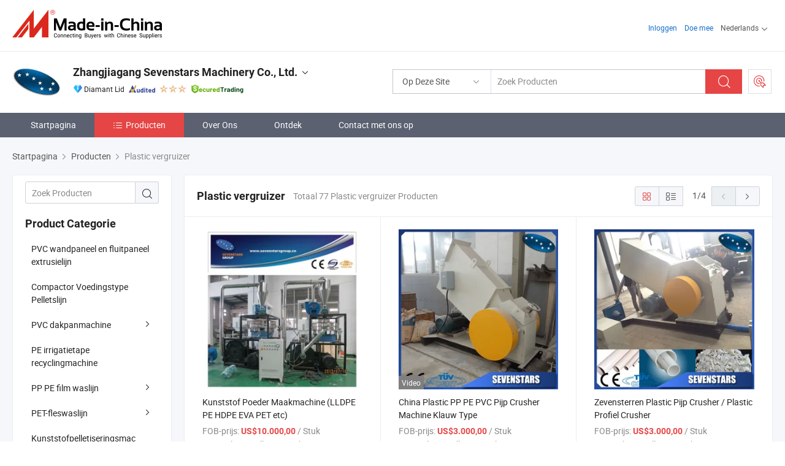

--- FILE ---
content_type: text/html;charset=UTF-8
request_url: https://nl.made-in-china.com/co_mabo118/product-group/plastic-crusher_hshhsnyyg_1.html
body_size: 22788
content:
<!DOCTYPE html>
<html lang="nl">
<head>
            <title>Plastic vergruizer - Zhangjiagang Sevenstars Machinery Co., Ltd. - pagina 1.</title>
        <meta content="text/html; charset=utf-8" http-equiv="Content-Type"/>
    <link rel="dns-prefetch" href="//www.micstatic.com">
    <link rel="dns-prefetch" href="//image.made-in-china.com">
    <link rel="preconnect" href="//www.micstatic.com">
    <link rel="preconnect" href="//image.made-in-china.com">
    <link rel="dns-prefetch" href="//www.made-in-china.com">
    <link rel="preconnect" href="//www.made-in-china.com">
    <link rel="dns-prefetch" href="//pylon.micstatic.com">
    <link rel="dns-prefetch" href="//expo.made-in-china.com">
    <link rel="dns-prefetch" href="//world.made-in-china.com">
    <link rel="dns-prefetch" href="//pic.made-in-china.com">
    <link rel="dns-prefetch" href="//fa.made-in-china.com">
    <meta name="viewport" content="initial-scale=1.0,user-scalable=no,maximum-scale=1,width=device-width">
    <meta name="format-detection" content="telephone=no">
            <meta name="Keywords" content="Plastic vergruizer, Kunststof Poeder Maakmachine (LLDPE PE HDPE EVA PET etc), China Plastic vergruizer"/>
            <meta name="Description"
              content="China Plastic vergruizer catalogus van Kunststof Poeder Maakmachine (LLDPE PE HDPE EVA PET etc), China Plastic PP PE PVC Pijp Crusher Machine Klauw Type geleverd door de Chinese fabrikant - Zhangjiagang Sevenstars Machinery Co., Ltd., pagina1."/>
            <meta http-equiv="X-UA-Compatible" content="IE=Edge, chrome=1"/>
    <meta name="renderer" content="webkit"/>
            <link rel="canonical" href="https://nl.made-in-china.com/co_mabo118/product-group/plastic-crusher_hshhsnyyg_1.html"/>
            <link rel="next" href="https://nl.made-in-china.com/co_mabo118/product-group/plastic-crusher_hshhsnyyg_2.html"/>
    <link type="text/css" rel="stylesheet" href="https://www.micstatic.com/athena/2017/css/global/global_8c4df53f.css" />
    <link rel="stylesheet" type="text/css" href="https://www.micstatic.com/athena/2017/css/pages/product/prodList_7fe51bfe.css" media="all"/>
    <link rel="stylesheet" type="text/css" href="https://www.micstatic.com/athena/2017/css/pages/product/prodList-mlan_6eb22767.css" media="all"/>
<!-- Polyfill Code Begin --><script chaset="utf-8" type="text/javascript" src="https://www.micstatic.com/polyfill/polyfill-simplify_eb12d58d.js"></script><!-- Polyfill Code End --></head>
    <body class="theme-08 J-ATF" probe-clarity="false" >
        <div style="position:absolute;top:0;left:0;width:1px;height:1px;overflow:hidden">
        </div>
        <input type="hidden" name="user_behavior_trace_id" id="user_behavior_trace_id" value="1jfdi7iv2227k"/>
        <input type="hidden" value="productList">
        <input type="hidden" id="loginUserName" value="mabo118"/>
        <input type="hidden" id="J-is-showroom" value="1"> 
<div class="pad-header-mark J-header-mark"></div>
<div class="m-header m-search-gray pad-header">
    <div class="grid">
        <div class="m-header-row">
            <div class="m-logo-wrap">
    <a href="//nl.made-in-china.com/" title='Gemaakt in China' class="m-logo"></a>
</div>
            <div class="m-header-menu pad-header-menu J-menu-wrap">
                <div class="pad-header-menu-top J-menu-close">
                    <i class="ob-icon icon-delete"></i>Menu
                </div>
<input type="hidden" class="J-top-userType" value="">
<div class="fl pad-header-menu-item pad-header-loginInfo J-top-loginInfo J-tab-trigger">
    <div class="pad-header-unlogin J-top-unlogin">
        <div class="m-header-menu-item">
            <a fun-login rel="nofollow" href="//login.made-in-china.com/sign-in/?switchLan=0" ads-data="t:51,c:1,a:2" class="m-header-menu-title link-blue pad-header-sign-btn J-top-signIn ">Inloggen</a>
        </div>
                <div class="m-header-menu-item">
            <a fun-join rel="nofollow" href="//login.made-in-china.com/join/?sourceType=mlan_nl" ads-data="t:51,c:1,a:1" class="m-header-menu-title link-blue pad-header-join-btn">Doe mee</a>
        </div>
    </div>
    <div class="m-header-menu-item m-header-select pad-header-logged J-top-logged" style="display:none">
        <a rel="nofollow" href="//membercenter.made-in-china.com/member/main/" class="m-header-menu-title m-header-select-title link-blue pad-hide"><span class="J-top-username "></span> <em class="num J-messageTotal"></em></a>
        <span class="m-header-menu-title m-header-select-title pc-hide pad-show pad-acount-txt"> My Account<i class="ob-icon icon-down"></i><em class="num J-messageTotal"></em></span>
        <ul class="m-header-option-list J-userFeature ">
            <li class="m-header-option m-header-option-with-num pc-hide pad-show pad-acount-link">
                <a rel="nofollow" href="//membercenter.made-in-china.com/member/main/" class="link-blue"><span class="J-top-username "></span></a>
            </li>
            <li class="m-header-option-gap pc-hide pad-show"></li>
            <li class="m-header-option m-header-option-with-num J-top-inquiry">
                <a rel="nofollow" href="//membercenter.made-in-china.com/message/index.html#inbox" ads-data="st:101" data-unRead="//membercenter.made-in-china.com/message/index.html#inbox..filterType=1"> New Message(s) <em class="num J-num">0</em></a>
            </li>
            <li class="m-header-option m-header-option-with-num J-supplier J-top-rfq" style="display:none">
                <a rel="nofollow" href="//membercenter.made-in-china.com/quotationmanage.do?xcase=receivedRfq"> Unquoted Sourcing Request(s) <em class="num J-num">0</em></a>
            </li>
            <li class="m-header-option m-header-option-with-num J-buyer J-top-rfq" style="display:none">
                <a rel="nofollow" href="//purchase.made-in-china.com/rfq/quotationCompare" ads-data="st:99" data-unRead="//purchase.made-in-china.com/rfq/quotationCompare?buyerReadFlag=0"> New Quote(s) of Sourcing Request <em class="num J-num">0</em></a>
            </li>
                            <li class="m-header-option J-supplier" style="display:none">
                    <a rel="nofollow" href="//membercenter.made-in-china.com/product.do?xcase=list"> Manage Products </a>
                </li>
                <li class="m-header-option J-supplier J-top-editor" style="display:none">
                    <a rel="nofollow" href="//editor.made-in-china.com/"> Edit My Showroom </a>
                </li>
                        <li class="m-header-option-gap"></li>
            <li class="m-header-option">
                <a fun-exit rel="nofollow" href="https://login.made-in-china.com/logon.do?xcase=doLogout" class="J-top-signOut"> Sign Out </a>
            </li>
        </ul>
    </div>
</div>
<script>
        var __IS_USER_LOGED__ =  false ;
</script>                <div class="m-header-menu-gap"></div>
<div class="m-header-menu-item m-header-select pad-header-menu-item J-tab-trigger">
    <span class="m-header-menu-title m-header-select-title">Nederlands<i class="ob-icon icon-down"></i></span>
    <ul class="m-header-option-list m-header-option-list-left">
                    <li class="m-header-option" ><a rel="nofollow" href="https://mabo118.en.made-in-china.com/product-list-1.html">English</a></li>
                    <li class="m-header-option" ><a rel="nofollow" href="https://es.made-in-china.com/co_mabo118/product_group_s_s_1.html">Español</a></li>
                    <li class="m-header-option" ><a rel="nofollow" href="https://pt.made-in-china.com/co_mabo118/product_group_s_s_1.html">Português</a></li>
                    <li class="m-header-option" ><a rel="nofollow" href="https://fr.made-in-china.com/co_mabo118/product_group_s_s_1.html">Français</a></li>
                    <li class="m-header-option" ><a rel="nofollow" href="https://ru.made-in-china.com/co_mabo118/product_group_s_s_1.html">Русский язык</a></li>
                    <li class="m-header-option" ><a rel="nofollow" href="https://it.made-in-china.com/co_mabo118/product_group_s_s_1.html">Italiano</a></li>
                    <li class="m-header-option" ><a rel="nofollow" href="https://de.made-in-china.com/co_mabo118/product_group_s_s_1.html">Deutsch</a></li>
                    <li class="m-header-option" style="display:none"><a rel="nofollow" href="https://nl.made-in-china.com/co_mabo118/product_group_s_s_1.html">Nederlands</a></li>
                    <li class="m-header-option" ><a rel="nofollow" href="https://sa.made-in-china.com/co_mabo118/product_group_s_s_1.html">العربية</a></li>
                    <li class="m-header-option" ><a rel="nofollow" href="https://kr.made-in-china.com/co_mabo118/product_group_s_s_1.html">한국어</a></li>
                    <li class="m-header-option" ><a rel="nofollow" href="https://jp.made-in-china.com/co_mabo118/product_group_s_s_1.html">日本語</a></li>
                    <li class="m-header-option" ><a rel="nofollow" href="https://hi.made-in-china.com/co_mabo118/product_group_s_s_1.html">हिन्दी</a></li>
                    <li class="m-header-option" ><a rel="nofollow" href="https://th.made-in-china.com/co_mabo118/product_group_s_s_1.html">ภาษาไทย</a></li>
                    <li class="m-header-option" ><a rel="nofollow" href="https://tr.made-in-china.com/co_mabo118/product_group_s_s_1.html">Türkçe</a></li>
                    <li class="m-header-option" ><a rel="nofollow" href="https://vi.made-in-china.com/co_mabo118/product_group_s_s_1.html">Tiếng Việt</a></li>
                    <li class="m-header-option" ><a rel="nofollow" href="https://id.made-in-china.com/co_mabo118/product_group_s_s_1.html">Bahasa Indonesia</a></li>
            </ul>
</div>
            </div>
            <div class="pad-menu-entry pad-show J-menu-entry">
                <i class="micon">&#xe06b;</i> Menu
            </div>
            <span class="pad-menu-verticalLine"></span>
            <div class="pad-search-entry J-search-entry">
                <i class="micon">&#xe040;</i>
            </div>
        </div>
        <div class="m-header-row layout-2-wings m-search-rfq pad-search-bar">
            <div class="layout-body-wrap pad-search-wrap J-pad-search-bar">
                <div class="layout-body pad-search-body layout-body-mlan">
<div class="m-search-bar layout-2-wings m-search-bar-long-option" id="J-search-new-flag">
    <form faw-form fun-search-form name="searchForm" method="get"
                                    action="/productSearch"
                                    >
        <div class="m-search-input-wrap layout-body-wrap">
            <div class="layout-body J-inputWrap">
                <input faw-form-trace type="text" value="" class="m-search-input J-m-search-input"
                                                                                                        placeholder="Zoek Producten" name="keyword"
                                                                           autocomplete="off" x-webkit-speech="x-webkit-speech" />
                            <input type="hidden" name="inputkeyword" value="" />
            <input type="hidden" name="type" value="Product" />
            <input type="hidden" name="currentPage" value="1" />
            </div>
        </div>
        <div class="layout-wing-left">
            <div class="m-search-select J-searchType">
                <select faw-form-trace name="searchType" style="display:none;">
                                            <option value="3"  placeholder="Zoek Producten"
                            data-width="160"
                            data-action="/co_mabo118/product/keywordSearch">Op Deze Site</option>
                        <option value="0"  placeholder="Zoek Producten"
                                data-width="192"
                                data-action="/productSearch">Op Made-in-China.com </option>
                                    </select>
                <div class="m-search-select-title">
                                                                        <span>Op Made-in-China.com</span>
                         <i class="ob-icon icon-down"></i>
                                    </div>
                <dl class="m-search-option-list"></dl>
            </div>
        </div>
        <div class="layout-wing-right">
            <div class="m-search-btn-wrap">
                <button type="submit" class="m-search-btn J-m-search-btn"><i class="ob-icon icon-search"></i></button>
            </div>
        </div>
    </form>
    <div style="display: none" class="J-thisSite-params">
        <input type="hidden" name="subaction" value="hunt">
        <input type="hidden" name="style" value="b">
        <input type="hidden" name="mode" value="and">
        <input type="hidden" name="code" value="0">
        <input type="hidden" name="comProvince" value="nolimit">
        <input type="hidden" name="order" value="0">
        <input type="hidden" name="isOpenCorrection" value="1">
        <input type="hidden" name="org" value="top">
    </div>
    <div style="display: none" class="J-mic-params">
        <input type="hidden" name="inputkeyword" value=""/>
        <input type="hidden" name="type" value="Product"/>
        <input type="hidden" name="currentPage" value="1"/>
    </div>
    <input type="hidden" class="J-is-supplier-self" value="0" />
    <input type="hidden" class="J-is-offer" value="0" />
            <input type="hidden" id="viewType" name="viewType" value="1"/>
        <input type="hidden" id="J-searchType-mlan" name="J-searchType-mlan" value="adv"/>
</div>
                    <div class="pad-search-close J-search-close">
                        <i class="micon">&#xe00c;</i>
                    </div>
                </div>
            </div>
            <div class="layout-wing-right">
    <div class="rfq-post-dropmenu">
        <a fun-rfq href="//purchase.made-in-china.com/trade-service/quotation-request.html?lan=nl" rel="nofollow" class="m-rfq m-rfq-mlan">
            <span><i class="ob-icon icon-purchase"></i>Post Sourcing-aanvraag</span>
        </a>
        <div class="rfq-post-tip">
            <div class="rfq-post-tipcont">
                <h3>Eenvoudige Sourcing</h3>
                <p class="rfq-sub-title">Handiger, Efficiënter</p>
                <ul class="rfq-info-list">
                    <li><i class="micon">&#xe05a;</i>Eén aanvraag, meerdere offertes</li>
                    <li><i class="micon">&#xe05a;</i>Geverifieerde leveranciers matching</li>
                    <li><i class="micon">&#xe05a;</i>Prijsvergelijking en voorbeeldaanvraag</li>
                </ul>
                <div>
                    <a href="//purchase.made-in-china.com/trade-service/quotation-request.html?lan=nl" class="btn btn-main">Plaats uw aanvraag NU</a>
                </div>
            </div>
            <span class="arrow arrow-top">
                <span class="arrow arrow-in"></span>
            </span>
        </div>
    </div>
</div>
        </div>
    </div>
</div> 
<div class="sr-comInfo">
	        <div class="sr-layout-wrap">
			                <div class="sr-comInfo-logo">
					<a href="https://nl.made-in-china.com/co_mabo118/" title="Zhangjiagang Sevenstars Machinery Co., Ltd.">
						<img src="//www.micstatic.com/athena/img/transparent.png" data-original="//image.made-in-china.com/206f0j00HtrEsOgSvQzo/Zhangjiagang-Sevenstars-Machinery-Co-Ltd-.webp" alt="Zhangjiagang Sevenstars Machinery Co., Ltd.">
					</a>
                </div>
            <div class="sr-comInfo-r">
                <div class="sr-comInfo-title J-title-comName">
                    <div class="title-txt">
						                            <a href="https://nl.made-in-china.com/co_mabo118/" >Zhangjiagang Sevenstars Machinery Co., Ltd.</a>
                                                                        <i class="ob-icon icon-down"></i>
                    </div>
					 <div class="sr-comInfo-details J-comInfo-details">
                        <div class="details-cnt">
                            <div class="cf">
                                    <div class="detail-col col-1">
                                        <div class="detail-address">
                                            <i class="ob-icon icon-coordinate"></i>
                                            Jiangsu, China
                                        </div>
										                                            <div class="detail-address-map showLocation">
                                                <div class="showLocation-content" style="display:block;">
                                                    <div class="showLocation-map"></div>
                                                    <div class="showLocation-arrow showLocation-arrow-top"></div>
                                                    <div class="showLocation-mark animate-start showLocation-Jiangsu"></div>
                                                </div>
                                            </div>
										                                    </div>
                                    <div class="detail-col col-2">
                                        <div class="detail-infos">
                                                                                                                                                                                                                                                                                                                                                                                            <div class="info-item">
                                                        <div class="info-label">
                                                              <i class="ob-icon icon-yes2"></i>Soort bedrijf:
                                                        </div>
                                                        <div class="info-fields">
                                                                                                                                                                                                                                                                                                                                    Fabrikant/fabriek &amp; Handelsbedrijf
                                                                                                                                                                                                                                                        </div>
                                                    </div>
                                                                                                                                                                                                            <div class="info-item">
                                                        <div class="info-label">
                                                              <i class="ob-icon icon-yes2"></i>Hoofd Producten:
                                                        </div>
                                                        <div class="info-fields">
                                                                                                                                                                                                                                                                                                                                                                                                                                                                                                                                                                                                                                                                                                                                            <span>Plastic Extrusielijn</span>
                                                                                                                                                                                                                                                                                                                                                                                                ,
                                                                                                                                                                                                                                                                                                                                                                                                        <span>Plastic Recyclinglijn</span>
                                                                                                                                                                                                                                                                                                            <form id="searchProdsByKeyword" name="searchInKeywordList" method="get" action="/co_mabo118/product/keywordSearch">
    <input type="hidden" id="keyWord4Search" name="searchKeyword" value="" />
    <input type="hidden" id="viewType" name="viewType" value="0" /> 
</form>
                                                                                                                                                                                                                                                        </div>
                                                    </div>
                                                                                                                                                                                                            <div class="info-item">
                                                        <div class="info-label">
                                                              <i class="ob-icon icon-yes2"></i>Jaar van Oprichting:
                                                        </div>
                                                        <div class="info-fields">
                                                                                                                                                                                                                                                                                                                                    2006-06-01
                                                                                                                                                                                                                                                        </div>
                                                    </div>
                                                                                                                                                                                                            <div class="info-item">
                                                        <div class="info-label">
                                                              <i class="ob-icon icon-yes2"></i>Aantal Werknemers:
                                                        </div>
                                                        <div class="info-fields">
                                                                                                                                                                                                                                                                                                                                    56
                                                                                                                                                                                                                                                        </div>
                                                    </div>
                                                                                                                                                                                                            <div class="info-item">
                                                        <div class="info-label">
                                                            Adres:
                                                        </div>
                                                        <div class="info-fields">
                                                                                                                                                                                                                                                                                                                                    No. 1, Red Flag Road, Modern Agriculture Demonstration Park, Zhangjiagang, Suzhou, Jiangsu, China
                                                                                                                                                                                                                                                        </div>
                                                    </div>
                                                                                                                                    </div>
                                    </div>
																		                                        <div class="detail-col col-1">
                                            <div class="detail-infos">
																									<div class="info-item">
																													<i class="ob-icon icon-yes2"></i>OEM/ODM-service:
														                                                    </div>
																									<div class="info-item">
																													<i class="ob-icon icon-yes2"></i>Voorbeeld Beschikbaar
														                                                    </div>
																									<div class="info-item">
																													<i class="ob-icon icon-yes2"></i>Russisch <span class="slash">/</span> Arabisch <span class="slash">/</span> Koreaanse Spreker
														                                                    </div>
																									<div class="info-item">
																																																											  <a href="https://www.made-in-china.com/BookFactoryTour/SeqnOAXMZQrk" target="_blank" rel="nofollow"><i class="ob-icon icon-shop"></i>Bezoek Mijn Fabriek</a>
															                                                                                                            </div>
																									<div class="info-item">
														                                                            <i class="ob-icon" style="width:16px; height: 16px; background:url('https://www.micstatic.com/common/img/logo/icon-deal.png?_v=1768815610210') no-repeat;background-size: contain; top: 2px;"></i> Secured Trading Service
                                                                                                            </div>
												                                                                                                <div class="average-response-time J-response-time" style="display: none" data-tradeGmvEtcShowFlag="true">
                                                    <span class="response-time-title">Gemiddelde responstijd:</span><div class="response-time-data J-response-time-data"></div>
                                                </div>
                                                                                            </div>
                                        </div>
									                                </div>
																											<p class="detail-intro">China Plastic Extrusielijn, Plastic Recyclinglijn fabrikant / leverancier, het bieden van kwaliteit High-Efficiency Compact Design Plastic Film Recycling Friction Heating Agglomerator Machine, Versatile Multi-Layer Co-Extruded Film and Non-Woven Fabric Processing Agglomerator Machine, Superior Drying Effect Wet Flakes in-Pellet Drying Agglomerator Machine en ga zo maar door.</p>
																	                            </div>
                            <div class="details-footer">
                                <a target="_blank" href="https://www.made-in-china.com/sendInquiry/shrom_SeqnOAXMZQrk_SeqnOAXMZQrk.html?plant=nl&from=shrom&type=cs&style=3&page=p_list" class="option-item" rel="nofollow">
                                    Verstuur aanvraag </a>
                                <b class="tm3_chat_status" lan="nl" tmlan="nl" dataId="SeqnOAXMZQrk_SeqnOAXMZQrk_3" inquiry="https://www.made-in-china.com/sendInquiry/shrom_SeqnOAXMZQrk_SeqnOAXMZQrk.html?plant=nl&from=shrom&type=cs&style=3&page=p_list" processor="chat" cid="SeqnOAXMZQrk" style="display:none"></b>
                            </div>
                        </div>
                </div>
				<div class="sr-comInfo-sign">
					                        <div class="sign-item" id="member-since">
                                                                                                <i class="item-icon icon-diamond"></i> <span class="sign-item-text">Diamant Lid</span>
                                                                                        <div class="J-member-since-tooltip" style="display: none">
                                                                    <i class="item-icon icon-diamond"></i>Diamant Lid <span class="txt-year">Sinds 2006</span>
                                                                                                    <div>Leveranciers met geverifieerde zakelijke licenties</div>
                            </div>
                        </div>
					                        <div class="sign-item as-logo-new J-tooltip-ele" data-title="Gecontroleerd door een onafhankelijk extern inspectiebureau" data-placement="top">
                            <img src="https://www.micstatic.com/common/img/icon-new/as_32.png?_v=1768815610210" alt="Gecontroleerde Leverancier">
                                                            <span class="sign-item-text txt-as">Gecontroleerde Leverancier</span>
                                                    </div>
					                                            <span class="sign-item icon-star J-tooltip-ele" data-title="Leverancierscapaciteitsindex: van de 5 sterren" data-placement="top">
                                                                                                <img src="https://www.micstatic.com/common/img/icon-new/star-light.png?_v=1768815610210" alt="">
                                                                    <img src="https://www.micstatic.com/common/img/icon-new/star-light.png?_v=1768815610210" alt="">
                                                                    <img src="https://www.micstatic.com/common/img/icon-new/star-light.png?_v=1768815610210" alt="">
                                                                                    </span>
                                                                <div class="sign-item J-tooltip-ele" data-title="Profiteer van handelsbescherming van Made-in-China.com">
                            <img src="https://www.micstatic.com/common/img/icon-new/trade-long.png?_v=1768815610210" alt="Secured Trading Service" />
                        </div>
                                    </div>
            </div>
        </div>
	</div> <style>
	.sr-nav,
	.sr-nav-sub-title:hover {
		background: rgba(91,97,113,100%) !important;
	}
	.sr-nav-item.selected,
	.sr-nav-item:hover{
    	background: rgba(230,69,69,100%) !important;
	}
	.sr-nav-sub {
		background: #FFFFFF !important;
	}
	.sr-nav-sub .sr-nav-sub-li:hover .sr-nav-sub-title {
		background: #E6ECF2 !important;
	}
	.sr-nav-sub .sr-nav-sub-li:hover .sr-nav-ssub-title {
		background: #FFFFFF !important;
	}
	.sr-nav-sub .sr-nav-sub-li:hover .sr-nav-ssub-title:hover {
		background: #E6ECF2 !important;
	}
	.sr-nav-sub .sr-nav-sub-li:hover .sr-nav-ssub-list {
		display: block;
	}
	.sr-nav-sub .sr-nav-ssub-list {
		background: #FFFFFF !important;
		position: absolute;
		top: 0;
		left: 100%;
		display: none;
	}
</style>
<div class="sr-nav-wrap">
	<div class="sr-nav J-nav-fix">
        <div class="sr-layout-wrap" faw-module="Navigation_Bar" faw-exposure>
            <ul class="sr-nav-main">
    			    				    					<li class="sr-nav-item ">
                            <a href="https://nl.made-in-china.com/co_mabo118/" class="sr-nav-title " ads-data="">
																Startpagina </a>
                        </li>
    				    			    				    					<li class="sr-nav-item selected ">
                            <a href="https://nl.made-in-china.com/co_mabo118/product_group_s_s_1.html" class="sr-nav-title" ads-data="">
                                <i class="ob-icon icon-category"></i>Producten </a>
                            <div class="sr-nav-sub cf">
    																										<div class="sr-nav-sub-li">
											<a href="https://nl.made-in-china.com/co_mabo118/product-group/pvc-wall-panel-and-flute-panel-extrusion-line_ueoonsgnen_1.html" class="sr-nav-sub-title "
												 style="display: " ads-data="">
																								PVC wandpaneel en fluitpaneel extrusielijn
											</a>
										</div>
    																										<div class="sr-nav-sub-li">
											<a href="https://nl.made-in-china.com/co_mabo118/product-group/compactor-feeding-type-pelletizing-line_ueooyrggen_1.html" class="sr-nav-sub-title "
												 style="display: " ads-data="">
																								Compactor Voedingstype Pelletslijn
											</a>
										</div>
    																										<div class="sr-nav-sub-li">
											<a href="https://nl.made-in-china.com/co_mabo118/product-group/pvc-roof-tile-machine_uhnneoyohg_1.html" class="sr-nav-sub-title "
												 style="display: " ads-data="">
																								PVC dakpanmachine
																									<i class="ob-icon icon-right"></i>
											</a>
																							<div class="sr-nav-ssub-list">
																											<a href="https://nl.made-in-china.com/co_mabo118/product-group/pvc-hollow-roof-tile-machine_uhngioryug_1.html"
															 class="sr-nav-sub-title sr-nav-ssub-title">PVC holle dakpanmachine</a>
																																									<a href="https://nl.made-in-china.com/co_mabo118/product-group/pvc-corrugated-roof-machine_uhnneuhssg_1.html"
															 class="sr-nav-sub-title sr-nav-ssub-title">PVC gegolfde dakmachine</a>
																																									<a href="https://nl.made-in-china.com/co_mabo118/product-group/pvc-spanish-roof-tile-machine-pvc-roma-roof-machine_uhnneggeng_1.html"
															 class="sr-nav-sub-title sr-nav-ssub-title">PVC Spaanse dakpanmachine / PVC Roma dakmachine</a>
																																							</div>
										</div>
    																										<div class="sr-nav-sub-li">
											<a href="https://nl.made-in-china.com/co_mabo118/product-group/pe-irrigation-tape-recycling-machine_uhngiohrgg_1.html" class="sr-nav-sub-title "
												 style="display: " ads-data="">
																								PE irrigatietape recyclingmachine
											</a>
										</div>
    																										<div class="sr-nav-sub-li">
											<a href="https://nl.made-in-china.com/co_mabo118/product-group/pp-pe-film-washing-line_hyyieneog_1.html" class="sr-nav-sub-title "
												 style="display: " ads-data="">
																								PP PE film waslijn
																									<i class="ob-icon icon-right"></i>
											</a>
																							<div class="sr-nav-ssub-list">
																											<a href="https://nl.made-in-china.com/co_mabo118/product-group/others-pp-pe-film-washing-line_uhnneryirg_1.html"
															 class="sr-nav-sub-title sr-nav-ssub-title">Andere PP PE filmwaslijn</a>
																																							</div>
										</div>
    																										<div class="sr-nav-sub-li">
											<a href="https://nl.made-in-china.com/co_mabo118/product-group/pet-bottle-washing-line_hshhsynyg_1.html" class="sr-nav-sub-title "
												 style="display: " ads-data="">
																								PET-fleswaslijn
																									<i class="ob-icon icon-right"></i>
											</a>
																							<div class="sr-nav-ssub-list">
																											<a href="https://nl.made-in-china.com/co_mabo118/product-group/others-pet-bottle-washing-line_uhngnyniig_1.html"
															 class="sr-nav-sub-title sr-nav-ssub-title">Andere PET-fleswaslijn</a>
																																							</div>
										</div>
    																										<div class="sr-nav-sub-li">
											<a href="https://nl.made-in-china.com/co_mabo118/product-group/plastic-pelletizing-machine_hyyigirig_1.html" class="sr-nav-sub-title "
												 style="display: " ads-data="">
																								Kunststofpelletiseringsmachine
																									<i class="ob-icon icon-right"></i>
											</a>
																							<div class="sr-nav-ssub-list">
																											<a href="https://nl.made-in-china.com/co_mabo118/product-group/low-temperature-pelletizing-line_uhnnrinhyg_1.html"
															 class="sr-nav-sub-title sr-nav-ssub-title">lage temperatuur pelletiseringslijn</a>
																																									<a href="https://nl.made-in-china.com/co_mabo118/product-group/underwater-pelletizing-line_uhnneryiyg_1.html"
															 class="sr-nav-sub-title sr-nav-ssub-title">onderwater pelletiseringslijn</a>
																																									<a href="https://nl.made-in-china.com/co_mabo118/product-group/soft-pvc-cable-pelletizing-line_uhnneryyhg_1.html"
															 class="sr-nav-sub-title sr-nav-ssub-title">zachte PVC kabel pelletiseringslijn</a>
																																									<a href="https://nl.made-in-china.com/co_mabo118/product-group/compactor-pelletizing-line_uhnnesigsg_1.html"
															 class="sr-nav-sub-title sr-nav-ssub-title">compactor pelletiseringslijn</a>
																																									<a href="https://nl.made-in-china.com/co_mabo118/product-group/others-plastic-pelletizing-machine_uhnnryiorg_1.html"
															 class="sr-nav-sub-title sr-nav-ssub-title">Andere kunststofpelletiseringsmachine</a>
																																							</div>
										</div>
    																										<div class="sr-nav-sub-li">
											<a href="https://nl.made-in-china.com/co_mabo118/product-group/pvc-wpc-profile-extrusion-line_hshuyosgg_1.html" class="sr-nav-sub-title "
												 style="display: " ads-data="">
																								PVC/WPC profiel extrusielijn
																									<i class="ob-icon icon-right"></i>
											</a>
																							<div class="sr-nav-ssub-list">
																											<a href="https://nl.made-in-china.com/co_mabo118/product-group/others-pvc-wpc-profile-extrusion-line_uhngirhsug_1.html"
															 class="sr-nav-sub-title sr-nav-ssub-title">Andere PVC/WPC profiel extrusielijn</a>
																																							</div>
										</div>
    																										<div class="sr-nav-sub-li">
											<a href="https://nl.made-in-china.com/co_mabo118/product-group/plastic-sheet-board-extrusion-line_hshuyoseg_1.html" class="sr-nav-sub-title "
												 style="display: " ads-data="">
																								Plastic plaat extrusielijn
																									<i class="ob-icon icon-right"></i>
											</a>
																							<div class="sr-nav-ssub-list">
																											<a href="https://nl.made-in-china.com/co_mabo118/product-group/others-plastic-sheet-board-extrusion-line_uhnnerysrg_1.html"
															 class="sr-nav-sub-title sr-nav-ssub-title">Andere kunststofplaat extrusielijn</a>
																																							</div>
										</div>
    																										<div class="sr-nav-sub-li">
											<a href="https://nl.made-in-china.com/co_mabo118/product-group/pe-ppr-pipe-extrusion-line_hshuyosig_1.html" class="sr-nav-sub-title "
												 style="display: " ads-data="">
																								PE/PPR buis extrusielijn
																									<i class="ob-icon icon-right"></i>
											</a>
																							<div class="sr-nav-ssub-list">
																											<a href="https://nl.made-in-china.com/co_mabo118/product-group/others-pe-ppr-pipe-extrusion-line_uhnnerynrg_1.html"
															 class="sr-nav-sub-title sr-nav-ssub-title">Andere PE/PPR buis extrusielijn</a>
																																							</div>
										</div>
    																										<div class="sr-nav-sub-li">
											<a href="https://nl.made-in-china.com/co_mabo118/product_group_s_s_1.html" class="sr-nav-sub-title "
												 style="display: " ads-data="">
																								Alle groepen
											</a>
										</div>
    							                            </div>
                        </li>
    				    			    				    					<li class="sr-nav-item ">
                            <a href="https://nl.made-in-china.com/co_mabo118/company_info.html" class="sr-nav-title " ads-data="">
																Over Ons </a>
                        </li>
    				    			    				    					<li class="sr-nav-item ">
                            <a href="https://nl.made-in-china.com/co_mabo118/Discover.html" class="sr-nav-title sr-nav-discover" ads-data="">
																	<span class="sr-nav-liveFlag" style="display: none;">Live</span>
																Ontdek </a>
                        </li>
    				    			    				    					<li class="sr-nav-item ">
                            <a href="https://nl.made-in-china.com/co_mabo118/contact_info.html" class="sr-nav-title " ads-data="">
																Contact met ons op </a>
                        </li>
    				    			            </ul>
        </div>
	</div>
 </div>
		        <div class="sr-container J-layout ">
    <div class="J-slidePre-wrapper sr-slidePre-wrapper">
    <div class="slidePre-bg"></div>
    <div class="slidePre-container">
        <div class="slidePre-main">
            <div class="J-slidePre-loading slidePre-loading"></div>
            <div class="slidePre-close J-slidePre-close"><i class="ob-icon icon-delete"></i></div>
            <div class="J-slidePre-content slidePre-content"></div>
        </div>
    </div>
</div>
<script type="text/template" id="J-slideShow">
                <div class="slidePre-slide">
                                        <div class="swiper-container J-slidePre-container">
                                                <div class="swiper-wrapper">
                                                        {{ util.each(dataList, function(item,j){ }}
                            <div class="swiper-slide">
                                <div class="slidePre-image">
                                    {{ if(item.springSalesTagInfo && item.springSalesTagInfo.showLiveTag){ }}
                                    <span class="live-flag"><i></i>Live</span>
                                    {{ } }}
                                    {{ if(item.firstPic550Url){ }}
                                    <a href="{{-item.prodUrl}}" rel="nofollow" title="{{-item.productName}}"><img src="{{-item.firstPic550Url}}" alt="{{-item.productName}}"></a>
                                    {{ }else{ }}
                                    <a href="{{-item.prodUrl}}" rel="nofollow" title="{{-item.productName}}"><img src="https://www.micstatic.com/athena/2017/img/no-photo-300.png?_v=1768815610210" alt="{{-item.productName}}"></a>
                                    {{ } }}
                                </div>
                                <div class="slidePre-product">
                                    <div class="slidePre-product-title sr-proMainInfo-baseInfo-name">
                                        {{ if(item.springSalesTagInfo && item.springSalesTagInfo.showSpringSalesTag) { }}
                                        <div class="special-flag-img"></div>
                                        {{ } }}
                                        {{ if(item.showDealsTag) { }}
                                                                                <a class="deal-activity-flag-img"></a>
                                        {{ } }}
                                        <a href="{{-item.prodUrl}}" title="{{-item.productName}}">{{-item.productName}}</a>
                                        {{ if(item.meiAwards && item.meiAwards.length > 0){ }}
                                            <div class="mei-tag">
                                                <div class="mei-tip-box">
                                                    {{ util.each(item.meiAwards, function(meiAward){ }}

                                                        {{ if(meiAward.awardYear == 2024) { }}
                                                             <div class="mei-award award-{{-meiAward.prodAwardType}}" title="Hoogwaardig en innovatief product geselecteerd door beroemde inspectie-instanties en experts uit de industrie.">
                                                                {{-meiAward.prodAwardDateAndName}}
                                                             </div>
                                                        {{ }else { }}
                                                            <div class="{{-meiAward.awardClass}}" title="Hoogwaardig en innovatief product geselecteerd door beroemde inspectie-instanties en experts uit de industrie.">
                                                                {{-meiAward.prodAwardDateAndName}}
                                                            </div>
                                                        {{ } }}
                                                    {{ }) }}
                                                </div>
                                            </div>
                                        {{ } }}
                                    </div>

                                    {{ if(item.springSalesTagInfo) { }}
                                    <div class="special-flag">
                                        {{ if(item.springSalesTagInfo.showSpecialDiscountTag) { }}
                                        <span class="special-flag-item red">
                                            <i class="ob-icon icon-sale"></i>Speciale Korting                                            <div class="tip arrow-bottom tip-discount">
                                                 <div class="tip-con">
                                                     <p class="tip-para">Geniet van grote kortingen</p>
                                                 </div>
                                                 <span class="arrow arrow-out">
                                                     <span class="arrow arrow-in"></span>
                                                 </span>
                                             </div>
                                        </span>
                                        {{ } }}
                                        {{ if(item.springSalesTagInfo.showFreeSampleTag) { }}
                                        <span class="special-flag-item red">
                                            <i class="ob-icon icon-truck"></i>Gratis Stalen                                            <div class="tip arrow-bottom tip-free">
                                                 <div class="tip-con">
                                                     <p class="tip-para">Ondersteuning gratis monsters</p>
                                                 </div>
                                                 <span class="arrow arrow-out">
                                                     <span class="arrow arrow-in"></span>
                                                 </span>
                                            </div>
                                        </span>
                                        {{ } }}
                                        {{ if(item.springSalesTagInfo.showRapidDispatchTag) { }}
                                        <span class="special-flag-item red">
                                            <i class="ob-icon icon-history"></i>Snelle Verzending                                            <div class="tip arrow-bottom tip-rapid">
                                                 <div class="tip-con">
                                                     <p class="tip-para">Verstuur binnen 15 dagen</p>
                                                 </div>
                                                 <span class="arrow arrow-out">
                                                     <span class="arrow arrow-in"></span>
                                                 </span>
                                            </div>
                                        </span>
                                        {{ } }}
                                        {{ if(item.springSalesTagInfo.showSoldThousandTag) { }}
                                        <span class="special-flag-item orange">
                                            <i class="ob-icon icon-fire"></i>Verkocht 10000+                                            <div class="tip arrow-bottom tip-hot">
                                                 <div class="tip-con">
                                                     <p class="tip-para">Hot en trending producten</p>
                                                 </div>
                                                 <span class="arrow arrow-out">
                                                     <span class="arrow arrow-in"></span>
                                                 </span>
                                            </div>
                                        </span>
                                        {{ } }}
                                        {{ if(item.springSalesTagInfo.showInstantOrderTag) { }}
                                        <span class="special-flag-item green">
                                            <i class="ob-icon icon-cart-success"></i>Direct Besteling                                            <div class="tip arrow-bottom tip-instant">
                                                 <div class="tip-con">
                                                     <p class="tip-para">Ondersteuning online bestelservice</p>
                                                 </div>
                                                 <span class="arrow arrow-out">
                                                     <span class="arrow arrow-in"></span>
                                                 </span>
                                            </div>
                                        </span>
                                        {{ } }}
                                        {{ if(item.springSalesTagInfo.showReliableSupplierTag) { }}
                                            <span class="special-flag-item blue">
                                                <i class="ob-icon icon-verification-supplier"></i>Betrouwbare Leverancier                                            </span>
                                        {{ } }}
                                        {{ if(item.springSalesTagInfo.showExpoTag) { }}
                                            <span class="special-flag-item azure">
                                                <i class="ob-icon icon-earth"></i>Online Expo                                            </span>
                                        {{ } }}
                                    </div>
                                    {{ } }}

                                    {{ if(item.showDealsTag) { }}
                                                                        <div class="deal-activity-simple-flag">
                                        <span class="deal-activity-flag-item red">
                                            <a class="deal-activity-flag-coupons"><i class="ob-icon icon-coupon"></i>Waardebonnen Beschikbaar</a>
                                            <div class="tip arrow-top tip-coupons">
                                                 <div class="tip-con">
                                                     <div class="tip-text">Wissel uw coupons in op de productpagina</div>
                                                 </div>
                                                 <span class="arrow arrow-out">
                                                     <span class="arrow arrow-in"></span>
                                                 </span>
                                            </div>
                                        </span>
                                        {{ if(item.showDirectSale) { }}
                                        <span class="deal-activity-flag-item purple">
                                            <a class="deal-activity-flag-picked"><i class="ob-icon icon-product-main"></i>Geselecteerde Handelsproducten</a>
                                            <div class="tip arrow-top tip-picked">
                                                 <div class="tip-con">
                                                     <div class="tip-text">Veilig betalen bij TOP leveranciers</div>
                                                 </div>
                                                 <span class="arrow arrow-out">
                                                     <span class="arrow arrow-in"></span>
                                                 </span>
                                            </div>
                                        </span>
                                        {{ } }}
                                    </div>
                                    {{ } }}

                                    <div class="slidePre-product-info">
                                        <div class="slide-product-label">Minimale Bestelling / Referentie FOB Prijs</div>
                                        <div class="slidePre-product-row cf">
                                            <div class="slidePre-product-col1" title="{{-item.minOrder}}">{{-item.minOrder}}</div>
                                            <div class="slidePre-product-col2 slidePre-product-price" title="{{-item.unitPrice}}">{{-item.unitPrice}}</div>
                                        </div>
                                    </div>
                                    {{ if(item.mainProps){ }}
                                    {{ util.each(Object.keys(item.mainProps), function(prop, i){ }}
                                    <div class="slidePre-product-row cf">
                                        <div class="slidePre-product-col1">{{-prop}}</div>
                                        {{ if(prop == "Port" && item.prodPortProvinceKey){ }}
                                        <div class="slidePre-product-col2 showLocation-dynamic">
                                            <span class=" ">{{-item.mainProps[prop]}} <i class="ob-icon icon-coordinate"></i>
                                            </span>
                                            <div class="showLocation-content">
                                                <div class="showLocation-map"></div>
                                                <div class="showLocation-arrow showLocation-arrow-top"></div>
                                                <div class="showLocation-mark showLocation-{{-item.prodPortProvinceKey}}"></div>
                                            </div>
                                        </div>
                                        {{ }else { }}
                                        <div class="slidePre-product-col2" title="{{-item.mainProps[prop]}}">{{-item.mainProps[prop]}}</div>
                                        {{ } }}
                                    </div>
                                    {{ }) }}
                                    {{ } }}
                                    {{ util.each(item.appendProps, function(item, i){ }}
                                    <div class="slidePre-product-row cf">
                                        <div class="slidePre-product-col1">{{-item.key}}</div>
                                        <div class="slidePre-product-col2" title="{{-item.value}}">{{-item.value}}</div>
                                    </div>
                                    {{ }) }}
                                    <div class="slidePre-product-btn cf">
                                        {{ if(!item.showStartOrder){ }}
                                            <a fun-inquiry-supplier class="btn btn-main" rel="nofollow" href="{{-contactUrl[j]}}" target="_blank">Verstuur aanvraag</a>
                                        {{ }else { }}
                                            <a class="btn btn-main-light half" rel="nofollow" href="{{-contactUrl[j]}}" target="_blank">Verstuur aanvraag</a>
                                            <a class="btn btn-main half J-link-order-trade-from" target="_blank" href="//membercenter.made-in-china.com/newtrade/order/page/buyer-start-order.html?from=7&prodId={{=item.entryProdId}}" rel="nofollow">Bestelling starten</a>
                                        {{ } }}
                                    </div>
                                    <div class="slidePre-product-row">
                                        {{ if(requestUrl[j]){ }}
                                            <div class="act-item">
                                                <a class="half" href="{{-requestUrl[j]}}" target="_blank" rel="nofollow"><i class="ob-icon icon-product"></i> Monster Aanvragen</a>
                                            </div>
                                        {{ } }}
                                        {{ if(customUrl[j]){ }}
                                            <div class="act-item">
                                                <a class="half" href="{{-customUrl[j]}}" target="_blank" rel="nofollow"><i class="ob-icon icon-fill"></i> Aangepast Verzoek:</a>
                                            </div>
                                        {{ } }}
                                    </div>
                                </div>
                            </div>
                            {{ }) }}
                        </div>
                    </div>
                </div>
                <div class="slidePre-footer">
                    <span class="J-slidePre-prev slidePre-prev"></span>
                    <span class="J-slidePre-autoplay"><i class="ob-icon icon-pause"></i></span>
                    <span class="J-slidePre-next slidePre-next"></span>
                </div>
</script>    <div class="sr-layout-wrap sr-layout-resp">
        <div class="sr-crumb" itemscope itemtype="https://schema.org/BreadcrumbList">
	<span itemprop="itemListElement" itemscope itemtype="https://schema.org/ListItem">
        <a itemprop="item" href="https://nl.made-in-china.com/co_mabo118/">
            <span itemprop="name">Startpagina</span>
        </a>
        <meta itemprop="position" content="1">
    </span>
    		<i class="ob-icon icon-right"></i>
	    <span itemprop="itemListElement" itemscope itemtype="https://schema.org/ListItem">
	        <a itemprop="item" href="https://nl.made-in-china.com/co_mabo118/product_group_s_s_1.html">
	            <span itemprop="name">
											Producten	</span>
	        </a>
	        <meta itemprop="position" content="2">
	    </span>
		            <i class="ob-icon icon-right"></i>
			                Plastic vergruizer
    </div>
        <div class="sr-layout-nav prodlist-page-nav J-prodlist-page-nav">
    <div class="J-prod-menu-bg prod-menu-bg"></div>
    <div class="sr-layout-block prod-menu">
                    <div class="sr-layout-subblock sr-side-searchBar">
                    <form id="searchInKeywordList" class="sr-side-searchBar-wrap obelisk-form" name="searchInKeywordList" method="get" action="https://nl.made-in-china.com/co_mabo118/product/keywordSearch">
    <input class="input-text sr-side-searchBar-input" type="text" name="searchKeyword" id="keyWord" placeholder="Zoek Producten" value=""/>
            <input type="hidden" id="viewType" name="viewType" value="1"/>
        <button class="sr-side-searchBar-button" id="SearchForm" type="submit" >
        <i class="ob-icon icon-search"></i>
    </button>
        </form>
</div>
        	    <div class="sr-layout-subblock sr-side-proGroup" faw-module="Prod_group_filter" faw-exposure>
		    	            <div class="sr-txt-title">
                <h2 class="sr-txt-h2">Product Categorie</h2>
            </div>
			                <ul class="sr-side-proGroup-list">
    				    					    						<li >
                                <a ref="nofollow" href="https://nl.made-in-china.com/co_mabo118/product-group/pvc-wall-panel-and-flute-panel-extrusion-line_ueoonsgnen_1.html" title="PVC wandpaneel en fluitpaneel extrusielijn" ads-data="">PVC wandpaneel en fluitpaneel extrusielijn</a>
                            </li>
    					    				    					    						<li >
                                <a ref="nofollow" href="https://nl.made-in-china.com/co_mabo118/product-group/compactor-feeding-type-pelletizing-line_ueooyrggen_1.html" title="Compactor Voedingstype Pelletslijn" ads-data="">Compactor Voedingstype Pelletslijn</a>
                            </li>
    					    				    					                            <li class="sr-side-proGroup-rightSpace ">
                                <a ref="nofollow" href="https://nl.made-in-china.com/co_mabo118/product-group/pvc-roof-tile-machine_uhnneoyohg_1.html" title="PVC dakpanmachine" ads-data="">PVC dakpanmachine<i class="ob-icon icon-right J-showSubList"></i></a>
                                <ol class="sr-side-proGroup-sublist">
    								        		                      <li >
                                          <a ref="nofollow" href="https://nl.made-in-china.com/co_mabo118/product-group/pvc-hollow-roof-tile-machine_uhngioryug_1.html" title="PVC holle dakpanmachine" ads-data="">PVC holle dakpanmachine</a>
                                      </li>
        		                            		                      <li >
                                          <a ref="nofollow" href="https://nl.made-in-china.com/co_mabo118/product-group/pvc-corrugated-roof-machine_uhnneuhssg_1.html" title="PVC gegolfde dakmachine" ads-data="">PVC gegolfde dakmachine</a>
                                      </li>
        		                            		                      <li >
                                          <a ref="nofollow" href="https://nl.made-in-china.com/co_mabo118/product-group/pvc-spanish-roof-tile-machine-pvc-roma-roof-machine_uhnneggeng_1.html" title="PVC Spaanse dakpanmachine / PVC Roma dakmachine" ads-data="">PVC Spaanse dakpanmachine / PVC Roma dakmachine</a>
                                      </li>
        		                                                    </ol>
                            </li>
    					    				    					    						<li >
                                <a ref="nofollow" href="https://nl.made-in-china.com/co_mabo118/product-group/pe-irrigation-tape-recycling-machine_uhngiohrgg_1.html" title="PE irrigatietape recyclingmachine" ads-data="">PE irrigatietape recyclingmachine</a>
                            </li>
    					    				    					                            <li class="sr-side-proGroup-rightSpace ">
                                <a ref="nofollow" href="https://nl.made-in-china.com/co_mabo118/product-group/pp-pe-film-washing-line_hyyieneog_1.html" title="PP PE film waslijn" ads-data="">PP PE film waslijn<i class="ob-icon icon-right J-showSubList"></i></a>
                                <ol class="sr-side-proGroup-sublist">
    								        		                      <li >
                                          <a ref="nofollow" href="https://nl.made-in-china.com/co_mabo118/product-group/others-pp-pe-film-washing-line_uhnneryirg_1.html" title="Andere PP PE filmwaslijn" ads-data="">Andere PP PE filmwaslijn</a>
                                      </li>
        		                                                    </ol>
                            </li>
    					    				    					                            <li class="sr-side-proGroup-rightSpace ">
                                <a ref="nofollow" href="https://nl.made-in-china.com/co_mabo118/product-group/pet-bottle-washing-line_hshhsynyg_1.html" title="PET-fleswaslijn" ads-data="">PET-fleswaslijn<i class="ob-icon icon-right J-showSubList"></i></a>
                                <ol class="sr-side-proGroup-sublist">
    								        		                      <li >
                                          <a ref="nofollow" href="https://nl.made-in-china.com/co_mabo118/product-group/others-pet-bottle-washing-line_uhngnyniig_1.html" title="Andere PET-fleswaslijn" ads-data="">Andere PET-fleswaslijn</a>
                                      </li>
        		                                                    </ol>
                            </li>
    					    				    					                            <li class="sr-side-proGroup-rightSpace ">
                                <a ref="nofollow" href="https://nl.made-in-china.com/co_mabo118/product-group/plastic-pelletizing-machine_hyyigirig_1.html" title="Kunststofpelletiseringsmachine" ads-data="">Kunststofpelletiseringsmachine<i class="ob-icon icon-right J-showSubList"></i></a>
                                <ol class="sr-side-proGroup-sublist">
    								        		                      <li >
                                          <a ref="nofollow" href="https://nl.made-in-china.com/co_mabo118/product-group/low-temperature-pelletizing-line_uhnnrinhyg_1.html" title="lage temperatuur pelletiseringslijn" ads-data="">lage temperatuur pelletiseringslijn</a>
                                      </li>
        		                            		                      <li >
                                          <a ref="nofollow" href="https://nl.made-in-china.com/co_mabo118/product-group/underwater-pelletizing-line_uhnneryiyg_1.html" title="onderwater pelletiseringslijn" ads-data="">onderwater pelletiseringslijn</a>
                                      </li>
        		                            		                      <li >
                                          <a ref="nofollow" href="https://nl.made-in-china.com/co_mabo118/product-group/soft-pvc-cable-pelletizing-line_uhnneryyhg_1.html" title="zachte PVC kabel pelletiseringslijn" ads-data="">zachte PVC kabel pelletiseringslijn</a>
                                      </li>
        		                            		                      <li >
                                          <a ref="nofollow" href="https://nl.made-in-china.com/co_mabo118/product-group/compactor-pelletizing-line_uhnnesigsg_1.html" title="compactor pelletiseringslijn" ads-data="">compactor pelletiseringslijn</a>
                                      </li>
        		                            		                      <li >
                                          <a ref="nofollow" href="https://nl.made-in-china.com/co_mabo118/product-group/others-plastic-pelletizing-machine_uhnnryiorg_1.html" title="Andere kunststofpelletiseringsmachine" ads-data="">Andere kunststofpelletiseringsmachine</a>
                                      </li>
        		                                                    </ol>
                            </li>
    					    				    					                            <li class="sr-side-proGroup-rightSpace ">
                                <a ref="nofollow" href="https://nl.made-in-china.com/co_mabo118/product-group/pvc-wpc-profile-extrusion-line_hshuyosgg_1.html" title="PVC/WPC profiel extrusielijn" ads-data="">PVC/WPC profiel extrusielijn<i class="ob-icon icon-right J-showSubList"></i></a>
                                <ol class="sr-side-proGroup-sublist">
    								        		                      <li >
                                          <a ref="nofollow" href="https://nl.made-in-china.com/co_mabo118/product-group/others-pvc-wpc-profile-extrusion-line_uhngirhsug_1.html" title="Andere PVC/WPC profiel extrusielijn" ads-data="">Andere PVC/WPC profiel extrusielijn</a>
                                      </li>
        		                                                    </ol>
                            </li>
    					    				    					                            <li class="sr-side-proGroup-rightSpace ">
                                <a ref="nofollow" href="https://nl.made-in-china.com/co_mabo118/product-group/plastic-sheet-board-extrusion-line_hshuyoseg_1.html" title="Plastic plaat extrusielijn" ads-data="">Plastic plaat extrusielijn<i class="ob-icon icon-right J-showSubList"></i></a>
                                <ol class="sr-side-proGroup-sublist">
    								        		                      <li >
                                          <a ref="nofollow" href="https://nl.made-in-china.com/co_mabo118/product-group/others-plastic-sheet-board-extrusion-line_uhnnerysrg_1.html" title="Andere kunststofplaat extrusielijn" ads-data="">Andere kunststofplaat extrusielijn</a>
                                      </li>
        		                                                    </ol>
                            </li>
    					    				    					                            <li class="sr-side-proGroup-rightSpace ">
                                <a ref="nofollow" href="https://nl.made-in-china.com/co_mabo118/product-group/pe-ppr-pipe-extrusion-line_hshuyosig_1.html" title="PE/PPR buis extrusielijn" ads-data="">PE/PPR buis extrusielijn<i class="ob-icon icon-right J-showSubList"></i></a>
                                <ol class="sr-side-proGroup-sublist">
    								        		                      <li >
                                          <a ref="nofollow" href="https://nl.made-in-china.com/co_mabo118/product-group/others-pe-ppr-pipe-extrusion-line_uhnnerynrg_1.html" title="Andere PE/PPR buis extrusielijn" ads-data="">Andere PE/PPR buis extrusielijn</a>
                                      </li>
        		                                                    </ol>
                            </li>
    					    				    					                            <li class="sr-side-proGroup-rightSpace ">
                                <a ref="nofollow" href="https://nl.made-in-china.com/co_mabo118/product-group/pp-pet-strap-extrusion-line_hyyienrug_1.html" title="PP PET band extrusielijn" ads-data="">PP PET band extrusielijn<i class="ob-icon icon-right J-showSubList"></i></a>
                                <ol class="sr-side-proGroup-sublist">
    								        		                      <li >
                                          <a ref="nofollow" href="https://nl.made-in-china.com/co_mabo118/product-group/others-pp-pet-strap-extrusion-line_uhnnesirrg_1.html" title="Andere PP PET band extrusielijn" ads-data="">Andere PP PET band extrusielijn</a>
                                      </li>
        		                                                    </ol>
                            </li>
    					    				    					    						<li >
                                <a ref="nofollow" href="https://nl.made-in-china.com/co_mabo118/product-group/mbbr-pipe-extrusion-line_uhnunoirhg_1.html" title="MBBR pijp extrusielijn" ads-data="">MBBR pijp extrusielijn</a>
                            </li>
    					    				    					    						<li >
                                <a ref="nofollow" href="https://nl.made-in-china.com/co_mabo118/product-group/pvc-pipe-extrusion-line_hyyienrsg_1.html" title="PVC-buis extrusielijn" ads-data="">PVC-buis extrusielijn</a>
                            </li>
    					    				    					    						<li >
                                <a ref="nofollow" href="https://nl.made-in-china.com/co_mabo118/product-group/plastic-agglomerator_hyiginyhg_1.html" title="Plastic agglomerator" ads-data="">Plastic agglomerator</a>
                            </li>
    					    				    					                            <li class="sr-side-proGroup-rightSpace ">
                                <a ref="nofollow" href="https://nl.made-in-china.com/co_mabo118/product-group/plastic-pulverizer_hyyigirgg_1.html" title="Kunststof vergruizer" ads-data="">Kunststof vergruizer<i class="ob-icon icon-right J-showSubList"></i></a>
                                <ol class="sr-side-proGroup-sublist">
    								        		                      <li >
                                          <a ref="nofollow" href="https://nl.made-in-china.com/co_mabo118/product-group/pe-pulverizer_uhnnrynihg_1.html" title="PE vergruizer" ads-data="">PE vergruizer</a>
                                      </li>
        		                            		                      <li >
                                          <a ref="nofollow" href="https://nl.made-in-china.com/co_mabo118/product-group/pvc-pulverizer_uhnneniryg_1.html" title="PVC-pulverisator" ads-data="">PVC-pulverisator</a>
                                      </li>
        		                            		                      <li >
                                          <a ref="nofollow" href="https://nl.made-in-china.com/co_mabo118/product-group/others-plastic-pulverizer_uhnneryghg_1.html" title="Andere kunststofpulverizer" ads-data="">Andere kunststofpulverizer</a>
                                      </li>
        		                                                    </ol>
                            </li>
    					    				    					                            <li class="sr-side-proGroup-rightSpace ">
                                <a ref="nofollow" href="https://nl.made-in-china.com/co_mabo118/product-group/plastic-shredder_hyyienryg_1.html" title="Plastic versnipperaar" ads-data="">Plastic versnipperaar<i class="ob-icon icon-right J-showSubList"></i></a>
                                <ol class="sr-side-proGroup-sublist">
    								        		                      <li >
                                          <a ref="nofollow" href="https://nl.made-in-china.com/co_mabo118/product-group/double-shaft-shredder_uhngiohrug_1.html" title="dubbele as versnipperaar" ads-data="">dubbele as versnipperaar</a>
                                      </li>
        		                            		                      <li >
                                          <a ref="nofollow" href="https://nl.made-in-china.com/co_mabo118/product-group/single-shaft-shredder_uhnneunhyg_1.html" title="enkele as versnipperaar" ads-data="">enkele as versnipperaar</a>
                                      </li>
        		                            		                      <li >
                                          <a ref="nofollow" href="https://nl.made-in-china.com/co_mabo118/product-group/others-plastic-shredder_uhnneunhng_1.html" title="Andere plastic versnipperaar" ads-data="">Andere plastic versnipperaar</a>
                                      </li>
        		                                                    </ol>
                            </li>
    					    				    					                            <li class="sr-side-proGroup-rightSpace selected ">
                                <a ref="nofollow" href="https://nl.made-in-china.com/co_mabo118/product-group/plastic-crusher_hshhsnyyg_1.html" title="Plastic vergruizer" ads-data="">Plastic vergruizer<i class="ob-icon icon-right J-showSubList"></i></a>
                                <ol class="sr-side-proGroup-sublist">
    								        		                      <li >
                                          <a ref="nofollow" href="https://nl.made-in-china.com/co_mabo118/product-group/others-plastic-crusher_uhngnynnig_1.html" title="Andere plastic vergruizer" ads-data="">Andere plastic vergruizer</a>
                                      </li>
        		                                                    </ol>
                            </li>
    					    				    					                            <li class="sr-side-proGroup-rightSpace ">
                                <a ref="nofollow" href="https://nl.made-in-china.com/co_mabo118/product-group/plastic-mixer_hyyigirrg_1.html" title="Plasticmenger" ads-data="">Plasticmenger<i class="ob-icon icon-right J-showSubList"></i></a>
                                <ol class="sr-side-proGroup-sublist">
    								        		                      <li >
                                          <a ref="nofollow" href="https://nl.made-in-china.com/co_mabo118/product-group/others-plastic-mixer_uhnnrineyg_1.html" title="Andere plasticmenger" ads-data="">Andere plasticmenger</a>
                                      </li>
        		                                                    </ol>
                            </li>
    					    				    					                            <li class="sr-side-proGroup-rightSpace ">
                                <a ref="nofollow" href="https://nl.made-in-china.com/co_mabo118/product-group/auxiliary-machine_uhnuygniny_1.html" title="Hulpmachine" ads-data="">Hulpmachine<i class="ob-icon icon-right J-showSubList"></i></a>
                                <ol class="sr-side-proGroup-sublist">
    								        		                      <li >
                                          <a ref="nofollow" href="https://nl.made-in-china.com/co_mabo118/product-group/baler-machine_uhnuieiohy_1.html" title="Baler machine" ads-data="">Baler machine</a>
                                      </li>
        		                                                    </ol>
                            </li>
    					    				    					    						<li >
                                <a ref="nofollow" href="https://nl.made-in-china.com/co_mabo118/product-group/others_s_1.html" title="Altri" ads-data="">Altri</a>
                            </li>
    					    				                </ul>
			    	    </div>
                <div class="sr-layout-subblock sr-side-proGroup" faw-module="Featured_list" faw-exposure>
            <div class="sr-txt-title">
                <h2 class="sr-txt-h2">Aanbevolen Lijst</h2>
            </div>
                                                <ul class="sr-side-proGroup-list">
                                    <li >
                        <a ref="nofollow" href="https://nl.made-in-china.com/co_mabo118/featured-list/sample-products.html" ads-data=""><span>Voorbeeld Beschikbaar</span></a>
                    </li>
                                                                        <li >
                                <a ref="nofollow" href="https://nl.made-in-china.com/co_mabo118/productList?selectedSpotlightId=NnQmEusJoYWx" ads-data=""><span>plastic pipe and profile machine</span></a>
                            </li>
                                                                                                <li >
                                <a ref="nofollow" href="https://nl.made-in-china.com/co_mabo118/productList?selectedSpotlightId=jExQniNcRRWm" ads-data=""><span>Popular Products</span></a>
                            </li>
                                                                                                <li >
                                <a ref="nofollow" href="https://nl.made-in-china.com/co_mabo118/productList?selectedSpotlightId=ynmJQcClRYWx" ads-data=""><span>New Arrival</span></a>
                            </li>
                                                                                                <li >
                                <a ref="nofollow" href="https://nl.made-in-china.com/co_mabo118/productList?selectedSpotlightId=wQJEoOFKCpht" ads-data=""><span>showcase</span></a>
                            </li>
            </ul>
        </div>
            </div>
        <div class="sr-layout-block contact-block J-contact-fix" faw-module="sendInquiry" faw-exposure>
        <div class="sr-txt-title">
            <h2 class="sr-txt-h2">Contacteer leverancier</h2>
							<a href="javascript:void(0);" title="Visitekaartje" rel="nofollow" class="title-icon J-show-card" ads-data="st:20,pdid:,pcid:SeqnOAXMZQrk"><i class="ob-icon icon-buyer-sourcing" ></i></a>
			        </div>
        <div class="sr-layout-content contact-supplier">
            <div class="sr-side-contSupplier-info">
                <div class="sr-side-contSupplier-pic">
                    <a href="javascript:void(0);">
    					    						<img class="J-contact-img" src="//image.made-in-china.com/336f0j00kTlEeCQnVtqa/made-in-china.webp" alt="Avatar">
    					                    </a>
                </div>
                <div class="sr-side-contSupplier-txt">
											<div class="sr-side-contSupplier-name">Mr. Mabo</div>
					    					<div class="sr-side-contSupplier-position">
															General Manager
							                        </div>
					                    <div class="sr-side-contSupplier-chat">
						<b class="tm3_chat_status" lan="nl" tmlan="nl" dataId="SeqnOAXMZQrk_SeqnOAXMZQrk_3" inquiry="https://www.made-in-china.com/sendInquiry/shrom_SeqnOAXMZQrk_SeqnOAXMZQrk.html?plant=nl&from=shrom&type=cs&style=3&page=p_list" processor="chat"
						   cid="SeqnOAXMZQrk" username="Mabo" domainuserid="SeqnOAXMZQrk_00" accountonlinedisplayflag="0" style="display:none"></b>
					</div>
					                </div>
            </div>
			                <form id="sideInqueryForm" class="form obelisk-form" method="post" target="_blank" action="//www.made-in-china.com/sendInquiry/shrom_SeqnOAXMZQrk_SeqnOAXMZQrk.html?plant=nl&from=shrom&type=cs&style=3&page=p_list&quickpost=1">
						<input type="hidden" id="loginStatu" value="0" />
			<div class="sr-side-contSupplier-field">
    			<textarea class="input-textarea sr-side-contSupplier-message J-side-contSupplier-message" name="content" id="inquiryContent" cols="90" rows="2" placeholder="Voer tussen 20 tot 4000 karakters." maxlength="4000"></textarea>
    		</div>
			<div class="sr-side-contSupplier-field sr-side-contSupplier-emailfield J-contSupplier-email-field">
    			                                    <input class="input-text sr-side-contSupplier-email" name="senderMail" id="J-quick-inquiry-input-side" placeholder="jouw e-mailadres" value="" />
				    		</div>
            <div class="sr-side-contSupplier-btn cf">
								<input type="hidden" id="sourceReqType" name="sourceReqType" value="GLP" />
                <input type="hidden" name="showRoomQuickInquireFlag" value="1"/>
                <input type="hidden" name="showRoomId" value=""/>
                <input type="hidden" name="compareFromPage" id="compareFromPage" value="1"/>
                <button fun-inquiry-supplier type="submit" class="btn btn-main btn-large" id="sideInquirySend" ads-data="st:5,pdid:,pcid:SeqnOAXMZQrk">Sturen</button>
			    			    	            	            			    			    	            	            								            </div>
            </form>
        </div>
    </div>
</div>
<div class="sr-prodTool-nav fl">
    <div class="sr-prodTool-fix J-prodList-fixed-header">
        <div class="sr-layout-block cf">
            <div class="sr-prodTool-menu"><a href="javascript:;" class="J-show-menu"><i class="ob-icon icon-filter"></i> Product Groups</a></div>
            <div class="sr-prodTool-search">
                                <div class="sr-layout-subblock sr-side-searchBar">
                    <form id="searchInKeywordList" class="sr-side-searchBar-wrap obelisk-form" name="searchInKeywordList" method="get" action="https://nl.made-in-china.com/co_mabo118/product/keywordSearch">
    <input class="input-text sr-side-searchBar-input" type="text" name="searchKeyword" id="keyWord" placeholder="Zoek Producten" value=""/>
            <input type="hidden" id="viewType" name="viewType" value="1"/>
        <button class="sr-side-searchBar-button" id="SearchForm" type="submit" >
        <i class="ob-icon icon-search"></i>
    </button>
        </form>
</div>
                            </div>
        </div>
    </div>
</div>
        <div class="sr-layout-main prodlist-page-main">
            <div class="sr-layout-block ">
                <div class="sr-layout-subblock prod-result">
                    <form action="https://nl.made-in-china.com/co_mabo118/productList" method="get" name="viewExhibition" id="viewExhibition">
  <input type="hidden" id="username" name="username" />
  <input type="hidden" id="pageNumber" name="pageNumber" value="1"/>
  <input type="hidden" id="pageSize" name="pageSize" value="24"/>
  <input type="hidden" id="viewType" name="viewType" value="1"/>
  <input type="hidden" id="isByGroup" name="isByGroup" value="1"/>
  <input type="hidden" name="pageUrlFrom" id="pageUrlFrom" />
  <input type="hidden" id="offerGroupInfo" name="productGroupOrCatId" value="UqbxmYozInhl" />
  <input type="hidden" name="searchKeyword" id="searchKeyword" />
  <input type="hidden" name="searchKeywordSide" id="searchKeywordSide" />
  <input type="hidden" name="searchKeywordList" id="searchKeywordList" />
    <input type="hidden" name="selectedFeaturedType" id="selectedFeaturedType" value="" />
    <input type="hidden" name="selectedSpotlightId" id="selectedSpotlightId" />
  <input type="hidden" name="viewPageSize" id="viewPageSize" value="24"/>
</form>
<div class="cf prod-list-title">
    <div itemscope itemtype="https://schema.org/BreadcrumbList" class="sr-txt-title">
                                        <h1 class="sr-txt-h2">Plastic vergruizer</h1>
        <span>
                                                                                                        Totaal 77 Plastic vergruizer Producten
        </span>
    </div>
    <div class="prod-result-options cf">
        <div class="prod-result-option fl selected">
            <a rel="nofollow" href="javascript:submitSearchByView(1)"><i class="ob-icon icon-gallery"></i>
				<div class="tip arrow-bottom">
                    <div class="tip-con">
                        Galerijweergave </div>
                    <span class="arrow arrow-out">
                        <span class="arrow arrow-in"></span>
                    </span>
                </div>
			</a>
        </div>
        <div class="prod-result-option fl ">
            <a rel="nofollow" href="javascript:submitSearchByView(0)"><i class="ob-icon icon-list"></i>
				<div class="tip arrow-bottom">
                    <div class="tip-con">
                        Lijstweergave </div>
                    <span class="arrow arrow-out">
                        <span class="arrow arrow-in"></span>
                    </span>
                </div>
			</a>
        </div>
      <div class="page-number fl">
          <span>1</span>/<span>4</span>
      </div>
                <div class="prod-result-option fl disabled">
              <a title="Ga naar de vorige pagina" rel="nofollow"><i class="ob-icon icon-left"></i></a>
          </div>
                <div class="prod-result-option fl">
            <a title="Ga naar volgende pagina" rel="nofollow" href="https://nl.made-in-china.com/co_mabo118/product-group/plastic-crusher_hshhsnyyg_2.html"><i class="ob-icon icon-right"></i></a>
          </div>
      </div>
</div>
                    <div class="sr-layout-content">
<div class="prod-result-list prod-gallery-list cf">
<div class="prod-result-item J-prod-result-item" faw-module="Prod_list" faw-exposure data-ProdId="fvTQaiLHuXkn" data-prod-tag="" ads-data="pdid:fvTQaiLHuXkn,pcid:SeqnOAXMZQrk,a:1">
        <div class="prod-item-inner">
                <div class="prod-image ">
            <a href="https://nl.made-in-china.com/co_mabo118/product_Plastic-Powder-Making-Machine-LLDPE-PE-HDPE-EVA-PET-etc-_eeuiusung.html" ads-data="st:8,pdid:fvTQaiLHuXkn,pcid:SeqnOAXMZQrk,a:1">
                                                    <img class="J-prod-gif-pic" src="//www.micstatic.com/athena/img/transparent.png" data-original="//image.made-in-china.com/43f34j00mFYaRhtLggcd/Plastic-Powder-Making-Machine-LLDPE-PE-HDPE-EVA-PET-etc-.jpg" alt="Kunststof Poeder Maakmachine (LLDPE PE HDPE EVA PET etc)">
                            </a>
        </div>
        <div class="prod-info">
            <div class="prod-title">
                                                <a href="https://nl.made-in-china.com/co_mabo118/product_Plastic-Powder-Making-Machine-LLDPE-PE-HDPE-EVA-PET-etc-_eeuiusung.html" title="Kunststof Poeder Maakmachine (LLDPE PE HDPE EVA PET etc)" ads-data="st:1,pdid:fvTQaiLHuXkn,pcid:SeqnOAXMZQrk,a:1">
                    Kunststof Poeder Maakmachine (LLDPE PE HDPE EVA PET etc)
                </a>
            </div>
            <div class="prod-price" title="FOB-prijs: US$10.000,00 / Stuk">
                                    <span class="label">FOB-prijs:</span> <span class="value">US$10.000,00 </span><span class="unit">/ Stuk</span>
                            </div>
            <div class="min-order" title="Minimale Bestelling: 1 Stuk">
                                    <span class="label">Minimale Bestelling:</span> <span class="value">1 Stuk </span>
                            </div>
                    </div>
        <input type="hidden" class="J-ContactUs-url" value="//www.made-in-china.com/sendInquiry/prod_fvTQaiLHuXkn_SeqnOAXMZQrk.html?plant=nl&from=shrom&type=cs&style=3&page=p_list"/>
                    <input type="hidden" class="J-CustomizedRequest-url" value="//purchase.made-in-china.com/send-customized-request/prod/fvTQaiLHuXkn.html"/>
                            <input type="hidden" class="J-RequestSample-url" value=""/>
                <a href="https://www.made-in-china.com/sendInquiry/prod_fvTQaiLHuXkn_SeqnOAXMZQrk.html?from=shrom&page=product_list&plant=nl" ads-data="st:5,pdid:fvTQaiLHuXkn,pcid:SeqnOAXMZQrk,a:1"
           target="_blank" class="btn" style="width: 100%">Verstuur aanvraag</a>
    </div>
</div>
<div class="prod-result-item J-prod-result-item" faw-module="Prod_list" faw-exposure data-ProdId="VSiEKFCJLBWP" data-prod-tag="" ads-data="pdid:VSiEKFCJLBWP,pcid:SeqnOAXMZQrk,a:2">
        <div class="prod-item-inner">
                <div class="prod-image ">
            <a href="https://nl.made-in-china.com/co_mabo118/product_China-Plastic-PP-PE-PVC-Pipe-Crusher-Machine-Claw-Type_eenreigog.html" ads-data="st:8,pdid:VSiEKFCJLBWP,pcid:SeqnOAXMZQrk,a:2">
                                    <div class="prod-video-mark">Video</div>
                                                    <img class="J-prod-gif-pic" src="//www.micstatic.com/athena/img/transparent.png" data-original="//image.made-in-china.com/43f34j00DFsaVNiUbzqL/China-Plastic-PP-PE-PVC-Pipe-Crusher-Machine-Claw-Type.jpg" alt="China Plastic PP PE PVC Pijp Crusher Machine Klauw Type">
                            </a>
        </div>
        <div class="prod-info">
            <div class="prod-title">
                                                <a href="https://nl.made-in-china.com/co_mabo118/product_China-Plastic-PP-PE-PVC-Pipe-Crusher-Machine-Claw-Type_eenreigog.html" title="China Plastic PP PE PVC Pijp Crusher Machine Klauw Type" ads-data="st:1,pdid:VSiEKFCJLBWP,pcid:SeqnOAXMZQrk,a:2">
                    China Plastic PP PE PVC Pijp Crusher Machine Klauw Type
                </a>
            </div>
            <div class="prod-price" title="FOB-prijs: US$3.000,00 / Stuk">
                                    <span class="label">FOB-prijs:</span> <span class="value">US$3.000,00 </span><span class="unit">/ Stuk</span>
                            </div>
            <div class="min-order" title="Minimale Bestelling: 1 Stuk">
                                    <span class="label">Minimale Bestelling:</span> <span class="value">1 Stuk </span>
                            </div>
                    </div>
        <input type="hidden" class="J-ContactUs-url" value="//www.made-in-china.com/sendInquiry/prod_VSiEKFCJLBWP_SeqnOAXMZQrk.html?plant=nl&from=shrom&type=cs&style=3&page=p_list"/>
                    <input type="hidden" class="J-CustomizedRequest-url" value="//purchase.made-in-china.com/send-customized-request/prod/VSiEKFCJLBWP.html"/>
                            <input type="hidden" class="J-RequestSample-url" value=""/>
                <a href="https://www.made-in-china.com/sendInquiry/prod_VSiEKFCJLBWP_SeqnOAXMZQrk.html?from=shrom&page=product_list&plant=nl" ads-data="st:5,pdid:VSiEKFCJLBWP,pcid:SeqnOAXMZQrk,a:2"
           target="_blank" class="btn" style="width: 100%">Verstuur aanvraag</a>
    </div>
</div>
<div class="prod-result-item J-prod-result-item" faw-module="Prod_list" faw-exposure data-ProdId="lKimsINPEScU" data-prod-tag="" ads-data="pdid:lKimsINPEScU,pcid:SeqnOAXMZQrk,a:3">
        <div class="prod-item-inner">
                <div class="prod-image ">
            <a href="https://nl.made-in-china.com/co_mabo118/product_Sevenstars-Plastic-Pipe-Crusher-Plastic-Profile-Crusher_eenrrynng.html" ads-data="st:8,pdid:lKimsINPEScU,pcid:SeqnOAXMZQrk,a:3">
                                                    <img class="J-prod-gif-pic" src="//www.micstatic.com/athena/img/transparent.png" data-original="//image.made-in-china.com/43f34j00oOKaiChGHrkU/Sevenstars-Plastic-Pipe-Crusher-Plastic-Profile-Crusher.jpg" alt="Zevensterren Plastic Pijp Crusher / Plastic Profiel Crusher">
                            </a>
        </div>
        <div class="prod-info">
            <div class="prod-title">
                                                <a href="https://nl.made-in-china.com/co_mabo118/product_Sevenstars-Plastic-Pipe-Crusher-Plastic-Profile-Crusher_eenrrynng.html" title="Zevensterren Plastic Pijp Crusher / Plastic Profiel Crusher" ads-data="st:1,pdid:lKimsINPEScU,pcid:SeqnOAXMZQrk,a:3">
                    Zevensterren Plastic Pijp Crusher / Plastic Profiel Crusher
                </a>
            </div>
            <div class="prod-price" title="FOB-prijs: US$3.000,00 / Stuk">
                                    <span class="label">FOB-prijs:</span> <span class="value">US$3.000,00 </span><span class="unit">/ Stuk</span>
                            </div>
            <div class="min-order" title="Minimale Bestelling: 1 Stuk">
                                    <span class="label">Minimale Bestelling:</span> <span class="value">1 Stuk </span>
                            </div>
                    </div>
        <input type="hidden" class="J-ContactUs-url" value="//www.made-in-china.com/sendInquiry/prod_lKimsINPEScU_SeqnOAXMZQrk.html?plant=nl&from=shrom&type=cs&style=3&page=p_list"/>
                    <input type="hidden" class="J-CustomizedRequest-url" value="//purchase.made-in-china.com/send-customized-request/prod/lKimsINPEScU.html"/>
                            <input type="hidden" class="J-RequestSample-url" value=""/>
                <a href="https://www.made-in-china.com/sendInquiry/prod_lKimsINPEScU_SeqnOAXMZQrk.html?from=shrom&page=product_list&plant=nl" ads-data="st:5,pdid:lKimsINPEScU,pcid:SeqnOAXMZQrk,a:3"
           target="_blank" class="btn" style="width: 100%">Verstuur aanvraag</a>
    </div>
</div>
<div class="prod-result-item J-prod-result-item" faw-module="Prod_list" faw-exposure data-ProdId="yBindJjbSKVk" data-prod-tag="" ads-data="pdid:yBindJjbSKVk,pcid:SeqnOAXMZQrk,a:4">
        <div class="prod-item-inner">
                <div class="prod-image ">
            <a href="https://nl.made-in-china.com/co_mabo118/product_Plastic-PVC-PP-PE-PC-Sheet-Thin-Board-Crusher_eenrogrsg.html" ads-data="st:8,pdid:yBindJjbSKVk,pcid:SeqnOAXMZQrk,a:4">
                                                    <img class="J-prod-gif-pic" src="//www.micstatic.com/athena/img/transparent.png" data-original="//image.made-in-china.com/43f34j00vFsaytDqrucO/Plastic-PVC-PP-PE-PC-Sheet-Thin-Board-Crusher.jpg" alt="Plastic PVC PP PE PC Plaat Dun Bord Crusher">
                            </a>
        </div>
        <div class="prod-info">
            <div class="prod-title">
                                                <a href="https://nl.made-in-china.com/co_mabo118/product_Plastic-PVC-PP-PE-PC-Sheet-Thin-Board-Crusher_eenrogrsg.html" title="Plastic PVC PP PE PC Plaat Dun Bord Crusher" ads-data="st:1,pdid:yBindJjbSKVk,pcid:SeqnOAXMZQrk,a:4">
                    Plastic PVC PP PE PC Plaat Dun Bord Crusher
                </a>
            </div>
            <div class="prod-price" title="FOB-prijs: US$4.000,00 / Stuk">
                                    <span class="label">FOB-prijs:</span> <span class="value">US$4.000,00 </span><span class="unit">/ Stuk</span>
                            </div>
            <div class="min-order" title="Minimale Bestelling: 1 Stuk">
                                    <span class="label">Minimale Bestelling:</span> <span class="value">1 Stuk </span>
                            </div>
                    </div>
        <input type="hidden" class="J-ContactUs-url" value="//www.made-in-china.com/sendInquiry/prod_yBindJjbSKVk_SeqnOAXMZQrk.html?plant=nl&from=shrom&type=cs&style=3&page=p_list"/>
                    <input type="hidden" class="J-CustomizedRequest-url" value="//purchase.made-in-china.com/send-customized-request/prod/yBindJjbSKVk.html"/>
                            <input type="hidden" class="J-RequestSample-url" value=""/>
                <a href="https://www.made-in-china.com/sendInquiry/prod_yBindJjbSKVk_SeqnOAXMZQrk.html?from=shrom&page=product_list&plant=nl" ads-data="st:5,pdid:yBindJjbSKVk,pcid:SeqnOAXMZQrk,a:4"
           target="_blank" class="btn" style="width: 100%">Verstuur aanvraag</a>
    </div>
</div>
<div class="prod-result-item J-prod-result-item" faw-module="Prod_list" faw-exposure data-ProdId="DSiEZljdGBko" data-prod-tag="" ads-data="pdid:DSiEZljdGBko,pcid:SeqnOAXMZQrk,a:5">
        <div class="prod-item-inner">
                <div class="prod-image ">
            <a href="https://nl.made-in-china.com/co_mabo118/product_PC-Series-Used-Small-Plastic-Recycle-Grinder-Crusher-for-Sale_eenrohnng.html" ads-data="st:8,pdid:DSiEZljdGBko,pcid:SeqnOAXMZQrk,a:5">
                                                    <img class="J-prod-gif-pic" src="//www.micstatic.com/athena/img/transparent.png" data-original="//image.made-in-china.com/43f34j00yFsaOuIBlgqb/PC-Series-Used-Small-Plastic-Recycle-Grinder-Crusher-for-Sale.jpg" alt="PC Serie Gebruikte Kleine Plastic Recycling Grinder Crusher te Koop">
                            </a>
        </div>
        <div class="prod-info">
            <div class="prod-title">
                                                <a href="https://nl.made-in-china.com/co_mabo118/product_PC-Series-Used-Small-Plastic-Recycle-Grinder-Crusher-for-Sale_eenrohnng.html" title="PC Serie Gebruikte Kleine Plastic Recycling Grinder Crusher te Koop" ads-data="st:1,pdid:DSiEZljdGBko,pcid:SeqnOAXMZQrk,a:5">
                    PC Serie Gebruikte Kleine Plastic Recycling Grinder Crusher te Koop
                </a>
            </div>
            <div class="prod-price" title="FOB-prijs: US$4.000,00 / Stuk">
                                    <span class="label">FOB-prijs:</span> <span class="value">US$4.000,00 </span><span class="unit">/ Stuk</span>
                            </div>
            <div class="min-order" title="Minimale Bestelling: 1 Stuk">
                                    <span class="label">Minimale Bestelling:</span> <span class="value">1 Stuk </span>
                            </div>
                    </div>
        <input type="hidden" class="J-ContactUs-url" value="//www.made-in-china.com/sendInquiry/prod_DSiEZljdGBko_SeqnOAXMZQrk.html?plant=nl&from=shrom&type=cs&style=3&page=p_list"/>
                    <input type="hidden" class="J-CustomizedRequest-url" value="//purchase.made-in-china.com/send-customized-request/prod/DSiEZljdGBko.html"/>
                            <input type="hidden" class="J-RequestSample-url" value=""/>
                <a href="https://www.made-in-china.com/sendInquiry/prod_DSiEZljdGBko_SeqnOAXMZQrk.html?from=shrom&page=product_list&plant=nl" ads-data="st:5,pdid:DSiEZljdGBko,pcid:SeqnOAXMZQrk,a:5"
           target="_blank" class="btn" style="width: 100%">Verstuur aanvraag</a>
    </div>
</div>
<div class="prod-result-item J-prod-result-item" faw-module="Prod_list" faw-exposure data-ProdId="WKVEqDYbXvkJ" data-prod-tag="" ads-data="pdid:WKVEqDYbXvkJ,pcid:SeqnOAXMZQrk,a:6">
        <div class="prod-item-inner">
                <div class="prod-image ">
            <a href="https://nl.made-in-china.com/co_mabo118/product_Plastic-Film-and-Bags-and-Bottles-Recycling-Machine_eegyhsgng.html" ads-data="st:8,pdid:WKVEqDYbXvkJ,pcid:SeqnOAXMZQrk,a:6">
                                                    <img class="J-prod-gif-pic" src="//www.micstatic.com/athena/img/transparent.png" data-original="//image.made-in-china.com/43f34j00HReUfMwaaWbl/Plastic-Film-and-Bags-and-Bottles-Recycling-Machine.jpg" alt="Plastic folie en zakken en flessen recyclingmachine">
                            </a>
        </div>
        <div class="prod-info">
            <div class="prod-title">
                                                <a href="https://nl.made-in-china.com/co_mabo118/product_Plastic-Film-and-Bags-and-Bottles-Recycling-Machine_eegyhsgng.html" title="Plastic folie en zakken en flessen recyclingmachine" ads-data="st:1,pdid:WKVEqDYbXvkJ,pcid:SeqnOAXMZQrk,a:6">
                    Plastic folie en zakken en flessen recyclingmachine
                </a>
            </div>
            <div class="prod-price" title="FOB-prijs: US$3.000,00-10.000,00 / Stuk">
                                    <span class="label">FOB-prijs:</span> <span class="value">US$3.000,00-10.000,00 </span><span class="unit">/ Stuk</span>
                            </div>
            <div class="min-order" title="Minimale Bestelling: 1 Stuk">
                                    <span class="label">Minimale Bestelling:</span> <span class="value">1 Stuk </span>
                            </div>
                    </div>
        <input type="hidden" class="J-ContactUs-url" value="//www.made-in-china.com/sendInquiry/prod_WKVEqDYbXvkJ_SeqnOAXMZQrk.html?plant=nl&from=shrom&type=cs&style=3&page=p_list"/>
                    <input type="hidden" class="J-CustomizedRequest-url" value="//purchase.made-in-china.com/send-customized-request/prod/WKVEqDYbXvkJ.html"/>
                            <input type="hidden" class="J-RequestSample-url" value=""/>
                <a href="https://www.made-in-china.com/sendInquiry/prod_WKVEqDYbXvkJ_SeqnOAXMZQrk.html?from=shrom&page=product_list&plant=nl" ads-data="st:5,pdid:WKVEqDYbXvkJ,pcid:SeqnOAXMZQrk,a:6"
           target="_blank" class="btn" style="width: 100%">Verstuur aanvraag</a>
    </div>
</div>
<div class="prod-result-item J-prod-result-item" faw-module="Prod_list" faw-exposure data-ProdId="EvWxjBLuCSkg" data-prod-tag="" ads-data="pdid:EvWxjBLuCSkg,pcid:SeqnOAXMZQrk,a:7">
        <div class="prod-item-inner">
                <div class="prod-image ">
            <a href="https://nl.made-in-china.com/co_mabo118/product_Swp-Pipe-and-Profile-Crusher_eegiriseg.html" ads-data="st:8,pdid:EvWxjBLuCSkg,pcid:SeqnOAXMZQrk,a:7">
                                                    <img class="J-prod-gif-pic" src="//www.micstatic.com/athena/img/transparent.png" data-original="//image.made-in-china.com/43f34j00CUBRYKdagWcr/Swp-Pipe-and-Profile-Crusher.jpg" alt="Swp Pijp en Profiel Crusher">
                            </a>
        </div>
        <div class="prod-info">
            <div class="prod-title">
                                                <a href="https://nl.made-in-china.com/co_mabo118/product_Swp-Pipe-and-Profile-Crusher_eegiriseg.html" title="Swp Pijp en Profiel Crusher" ads-data="st:1,pdid:EvWxjBLuCSkg,pcid:SeqnOAXMZQrk,a:7">
                    Swp Pijp en Profiel Crusher
                </a>
            </div>
            <div class="prod-price" title="FOB-prijs: US$3.000,00-10.000,00 / Stuk">
                                    <span class="label">FOB-prijs:</span> <span class="value">US$3.000,00-10.000,00 </span><span class="unit">/ Stuk</span>
                            </div>
            <div class="min-order" title="Minimale Bestelling: 1 Stuk">
                                    <span class="label">Minimale Bestelling:</span> <span class="value">1 Stuk </span>
                            </div>
                    </div>
        <input type="hidden" class="J-ContactUs-url" value="//www.made-in-china.com/sendInquiry/prod_EvWxjBLuCSkg_SeqnOAXMZQrk.html?plant=nl&from=shrom&type=cs&style=3&page=p_list"/>
                    <input type="hidden" class="J-CustomizedRequest-url" value="//purchase.made-in-china.com/send-customized-request/prod/EvWxjBLuCSkg.html"/>
                            <input type="hidden" class="J-RequestSample-url" value=""/>
                <a href="https://www.made-in-china.com/sendInquiry/prod_EvWxjBLuCSkg_SeqnOAXMZQrk.html?from=shrom&page=product_list&plant=nl" ads-data="st:5,pdid:EvWxjBLuCSkg,pcid:SeqnOAXMZQrk,a:7"
           target="_blank" class="btn" style="width: 100%">Verstuur aanvraag</a>
    </div>
</div>
<div class="prod-result-item J-prod-result-item" faw-module="Prod_list" faw-exposure data-ProdId="wvFEHRWUSshC" data-prod-tag="" ads-data="pdid:wvFEHRWUSshC,pcid:SeqnOAXMZQrk,a:8">
        <div class="prod-item-inner">
                <div class="prod-image ">
            <a href="https://nl.made-in-china.com/co_mabo118/product_Zhangjiagang-Factory-Price-PVC-Pipe-Crusher_erognroyg.html" ads-data="st:8,pdid:wvFEHRWUSshC,pcid:SeqnOAXMZQrk,a:8">
                                    <div class="prod-video-mark">Video</div>
                                                    <img class="J-prod-gif-pic" src="//www.micstatic.com/athena/img/transparent.png" data-original="//image.made-in-china.com/43f34j00AnsEyoSJtbkj/Zhangjiagang-Factory-Price-PVC-Pipe-Crusher.jpg" alt="Zhangjiagang Fabrieksprijs PVC Pijp Crusher">
                            </a>
        </div>
        <div class="prod-info">
            <div class="prod-title">
                                                <a href="https://nl.made-in-china.com/co_mabo118/product_Zhangjiagang-Factory-Price-PVC-Pipe-Crusher_erognroyg.html" title="Zhangjiagang Fabrieksprijs PVC Pijp Crusher" ads-data="st:1,pdid:wvFEHRWUSshC,pcid:SeqnOAXMZQrk,a:8">
                    Zhangjiagang Fabrieksprijs PVC Pijp Crusher
                </a>
            </div>
            <div class="prod-price" title="FOB-prijs: US$5.000,00-8.000,00 / Stuk">
                                    <span class="label">FOB-prijs:</span> <span class="value">US$5.000,00-8.000,00 </span><span class="unit">/ Stuk</span>
                            </div>
            <div class="min-order" title="Minimale Bestelling: 1 Stuk">
                                    <span class="label">Minimale Bestelling:</span> <span class="value">1 Stuk </span>
                            </div>
                    </div>
        <input type="hidden" class="J-ContactUs-url" value="//www.made-in-china.com/sendInquiry/prod_wvFEHRWUSshC_SeqnOAXMZQrk.html?plant=nl&from=shrom&type=cs&style=3&page=p_list"/>
                    <input type="hidden" class="J-CustomizedRequest-url" value="//purchase.made-in-china.com/send-customized-request/prod/wvFEHRWUSshC.html"/>
                            <input type="hidden" class="J-RequestSample-url" value=""/>
                <a href="https://www.made-in-china.com/sendInquiry/prod_wvFEHRWUSshC_SeqnOAXMZQrk.html?from=shrom&page=product_list&plant=nl" ads-data="st:5,pdid:wvFEHRWUSshC,pcid:SeqnOAXMZQrk,a:8"
           target="_blank" class="btn" style="width: 100%">Verstuur aanvraag</a>
    </div>
</div>
<div class="prod-result-item J-prod-result-item" faw-module="Prod_list" faw-exposure data-ProdId="MBSQwUZocOcK" data-prod-tag="" ads-data="pdid:MBSQwUZocOcK,pcid:SeqnOAXMZQrk,a:9">
        <div class="prod-item-inner">
                <div class="prod-image ">
            <a href="https://nl.made-in-china.com/co_mabo118/product_Blade-Sharpener-for-The-Plastic-Crusher-Machine_eoeooehyg.html" ads-data="st:8,pdid:MBSQwUZocOcK,pcid:SeqnOAXMZQrk,a:9">
                                                    <img class="J-prod-gif-pic" src="//www.micstatic.com/athena/img/transparent.png" data-original="//image.made-in-china.com/43f34j00iFrtNECGHJoQ/Blade-Sharpener-for-The-Plastic-Crusher-Machine.jpg" alt="Mes slijper voor de Plastic Crusher Machine">
                            </a>
        </div>
        <div class="prod-info">
            <div class="prod-title">
                                                <a href="https://nl.made-in-china.com/co_mabo118/product_Blade-Sharpener-for-The-Plastic-Crusher-Machine_eoeooehyg.html" title="Mes slijper voor de Plastic Crusher Machine" ads-data="st:1,pdid:MBSQwUZocOcK,pcid:SeqnOAXMZQrk,a:9">
                    Mes slijper voor de Plastic Crusher Machine
                </a>
            </div>
            <div class="prod-price" title="FOB-prijs: US$1.200,00 / Stuk">
                                    <span class="label">FOB-prijs:</span> <span class="value">US$1.200,00 </span><span class="unit">/ Stuk</span>
                            </div>
            <div class="min-order" title="Minimale Bestelling: 1 Stuk">
                                    <span class="label">Minimale Bestelling:</span> <span class="value">1 Stuk </span>
                            </div>
                    </div>
        <input type="hidden" class="J-ContactUs-url" value="//www.made-in-china.com/sendInquiry/prod_MBSQwUZocOcK_SeqnOAXMZQrk.html?plant=nl&from=shrom&type=cs&style=3&page=p_list"/>
                    <input type="hidden" class="J-CustomizedRequest-url" value="//purchase.made-in-china.com/send-customized-request/prod/MBSQwUZocOcK.html"/>
                            <input type="hidden" class="J-RequestSample-url" value=""/>
                <a href="https://www.made-in-china.com/sendInquiry/prod_MBSQwUZocOcK_SeqnOAXMZQrk.html?from=shrom&page=product_list&plant=nl" ads-data="st:5,pdid:MBSQwUZocOcK,pcid:SeqnOAXMZQrk,a:9"
           target="_blank" class="btn" style="width: 100%">Verstuur aanvraag</a>
    </div>
</div>
<div class="prod-result-item J-prod-result-item" faw-module="Prod_list" faw-exposure data-ProdId="JSvEwTFcyZVC" data-prod-tag="" ads-data="pdid:JSvEwTFcyZVC,pcid:SeqnOAXMZQrk,a:10">
        <div class="prod-item-inner">
                <div class="prod-image ">
            <a href="https://nl.made-in-china.com/co_mabo118/product_Plastic-Crusher-Blade-Sharpener-Machine_eoeoorsug.html" ads-data="st:8,pdid:JSvEwTFcyZVC,pcid:SeqnOAXMZQrk,a:10">
                                                    <img class="J-prod-gif-pic" src="//www.micstatic.com/athena/img/transparent.png" data-original="//image.made-in-china.com/43f34j00CNzTnSMcSAkU/Plastic-Crusher-Blade-Sharpener-Machine.jpg" alt="Plastic Crusher Blade Slijpmachine">
                            </a>
        </div>
        <div class="prod-info">
            <div class="prod-title">
                                                <a href="https://nl.made-in-china.com/co_mabo118/product_Plastic-Crusher-Blade-Sharpener-Machine_eoeoorsug.html" title="Plastic Crusher Blade Slijpmachine" ads-data="st:1,pdid:JSvEwTFcyZVC,pcid:SeqnOAXMZQrk,a:10">
                    Plastic Crusher Blade Slijpmachine
                </a>
            </div>
            <div class="prod-price" title="FOB-prijs: US$1.200,00 / Stuk">
                                    <span class="label">FOB-prijs:</span> <span class="value">US$1.200,00 </span><span class="unit">/ Stuk</span>
                            </div>
            <div class="min-order" title="Minimale Bestelling: 1 Stuk">
                                    <span class="label">Minimale Bestelling:</span> <span class="value">1 Stuk </span>
                            </div>
                    </div>
        <input type="hidden" class="J-ContactUs-url" value="//www.made-in-china.com/sendInquiry/prod_JSvEwTFcyZVC_SeqnOAXMZQrk.html?plant=nl&from=shrom&type=cs&style=3&page=p_list"/>
                    <input type="hidden" class="J-CustomizedRequest-url" value="//purchase.made-in-china.com/send-customized-request/prod/JSvEwTFcyZVC.html"/>
                            <input type="hidden" class="J-RequestSample-url" value=""/>
                <a href="https://www.made-in-china.com/sendInquiry/prod_JSvEwTFcyZVC_SeqnOAXMZQrk.html?from=shrom&page=product_list&plant=nl" ads-data="st:5,pdid:JSvEwTFcyZVC,pcid:SeqnOAXMZQrk,a:10"
           target="_blank" class="btn" style="width: 100%">Verstuur aanvraag</a>
    </div>
</div>
<div class="prod-result-item J-prod-result-item" faw-module="Prod_list" faw-exposure data-ProdId="JSvEZnFOpdhw" data-prod-tag="" ads-data="pdid:JSvEZnFOpdhw,pcid:SeqnOAXMZQrk,a:11">
        <div class="prod-item-inner">
                <div class="prod-image ">
            <a href="https://nl.made-in-china.com/co_mabo118/product_Plastic-Crusher-Knife-Sharpening-Machine_eoeooossg.html" ads-data="st:8,pdid:JSvEZnFOpdhw,pcid:SeqnOAXMZQrk,a:11">
                                                    <img class="J-prod-gif-pic" src="//www.micstatic.com/athena/img/transparent.png" data-original="//image.made-in-china.com/43f34j00WNpQyuMaAJkq/Plastic-Crusher-Knife-Sharpening-Machine.jpg" alt="Plastic Crusher Mes Slijpmachine">
                            </a>
        </div>
        <div class="prod-info">
            <div class="prod-title">
                                                <a href="https://nl.made-in-china.com/co_mabo118/product_Plastic-Crusher-Knife-Sharpening-Machine_eoeooossg.html" title="Plastic Crusher Mes Slijpmachine" ads-data="st:1,pdid:JSvEZnFOpdhw,pcid:SeqnOAXMZQrk,a:11">
                    Plastic Crusher Mes Slijpmachine
                </a>
            </div>
            <div class="prod-price" title="FOB-prijs: US$1.200,00 / Stuk">
                                    <span class="label">FOB-prijs:</span> <span class="value">US$1.200,00 </span><span class="unit">/ Stuk</span>
                            </div>
            <div class="min-order" title="Minimale Bestelling: 1 Stuk">
                                    <span class="label">Minimale Bestelling:</span> <span class="value">1 Stuk </span>
                            </div>
                    </div>
        <input type="hidden" class="J-ContactUs-url" value="//www.made-in-china.com/sendInquiry/prod_JSvEZnFOpdhw_SeqnOAXMZQrk.html?plant=nl&from=shrom&type=cs&style=3&page=p_list"/>
                    <input type="hidden" class="J-CustomizedRequest-url" value="//purchase.made-in-china.com/send-customized-request/prod/JSvEZnFOpdhw.html"/>
                            <input type="hidden" class="J-RequestSample-url" value=""/>
                <a href="https://www.made-in-china.com/sendInquiry/prod_JSvEZnFOpdhw_SeqnOAXMZQrk.html?from=shrom&page=product_list&plant=nl" ads-data="st:5,pdid:JSvEZnFOpdhw,pcid:SeqnOAXMZQrk,a:11"
           target="_blank" class="btn" style="width: 100%">Verstuur aanvraag</a>
    </div>
</div>
<div class="prod-result-item J-prod-result-item" faw-module="Prod_list" faw-exposure data-ProdId="PSBEwKZxPdkF" data-prod-tag="" ads-data="pdid:PSBEwKZxPdkF,pcid:SeqnOAXMZQrk,a:12">
        <div class="prod-item-inner">
                <div class="prod-image ">
            <a href="https://nl.made-in-china.com/co_mabo118/product_Plastic-Crusher-Knife-Sharpener-Machine_eoeoooieg.html" ads-data="st:8,pdid:PSBEwKZxPdkF,pcid:SeqnOAXMZQrk,a:12">
                                    <div class="prod-video-mark">Video</div>
                                                    <img class="J-prod-gif-pic" src="//www.micstatic.com/athena/img/transparent.png" data-original="//image.made-in-china.com/43f34j00hNzEnICZyJbM/Plastic-Crusher-Knife-Sharpener-Machine.jpg" alt="Plastic Crusher Mes Slijpmachine">
                            </a>
        </div>
        <div class="prod-info">
            <div class="prod-title">
                                                <a href="https://nl.made-in-china.com/co_mabo118/product_Plastic-Crusher-Knife-Sharpener-Machine_eoeoooieg.html" title="Plastic Crusher Mes Slijpmachine" ads-data="st:1,pdid:PSBEwKZxPdkF,pcid:SeqnOAXMZQrk,a:12">
                    Plastic Crusher Mes Slijpmachine
                </a>
            </div>
            <div class="prod-price" title="FOB-prijs: US$1.200,00 / Stuk">
                                    <span class="label">FOB-prijs:</span> <span class="value">US$1.200,00 </span><span class="unit">/ Stuk</span>
                            </div>
            <div class="min-order" title="Minimale Bestelling: 1 Stuk">
                                    <span class="label">Minimale Bestelling:</span> <span class="value">1 Stuk </span>
                            </div>
                    </div>
        <input type="hidden" class="J-ContactUs-url" value="//www.made-in-china.com/sendInquiry/prod_PSBEwKZxPdkF_SeqnOAXMZQrk.html?plant=nl&from=shrom&type=cs&style=3&page=p_list"/>
                    <input type="hidden" class="J-CustomizedRequest-url" value="//purchase.made-in-china.com/send-customized-request/prod/PSBEwKZxPdkF.html"/>
                            <input type="hidden" class="J-RequestSample-url" value=""/>
                <a href="https://www.made-in-china.com/sendInquiry/prod_PSBEwKZxPdkF_SeqnOAXMZQrk.html?from=shrom&page=product_list&plant=nl" ads-data="st:5,pdid:PSBEwKZxPdkF,pcid:SeqnOAXMZQrk,a:12"
           target="_blank" class="btn" style="width: 100%">Verstuur aanvraag</a>
    </div>
</div>
<div class="prod-result-item J-prod-result-item" faw-module="Prod_list" faw-exposure data-ProdId="XvBEdsOHUFkZ" data-prod-tag="" ads-data="pdid:XvBEdsOHUFkZ,pcid:SeqnOAXMZQrk,a:13">
        <div class="prod-item-inner">
                <div class="prod-image ">
            <a href="https://nl.made-in-china.com/co_mabo118/product_Blade-Grinder-Blade-Sharpener-for-Plastic-Crusher_eoeoooerg.html" ads-data="st:8,pdid:XvBEdsOHUFkZ,pcid:SeqnOAXMZQrk,a:13">
                                                    <img class="J-prod-gif-pic" src="//www.micstatic.com/athena/img/transparent.png" data-original="//image.made-in-china.com/43f34j00sNztyQvarJoS/Blade-Grinder-Blade-Sharpener-for-Plastic-Crusher.jpg" alt="Mes slijper voor kunststof crusher">
                            </a>
        </div>
        <div class="prod-info">
            <div class="prod-title">
                                                <a href="https://nl.made-in-china.com/co_mabo118/product_Blade-Grinder-Blade-Sharpener-for-Plastic-Crusher_eoeoooerg.html" title="Mes slijper voor kunststof crusher" ads-data="st:1,pdid:XvBEdsOHUFkZ,pcid:SeqnOAXMZQrk,a:13">
                    Mes slijper voor kunststof crusher
                </a>
            </div>
            <div class="prod-price" title="FOB-prijs: US$1.200,00 / Stuk">
                                    <span class="label">FOB-prijs:</span> <span class="value">US$1.200,00 </span><span class="unit">/ Stuk</span>
                            </div>
            <div class="min-order" title="Minimale Bestelling: 1 Stuk">
                                    <span class="label">Minimale Bestelling:</span> <span class="value">1 Stuk </span>
                            </div>
                    </div>
        <input type="hidden" class="J-ContactUs-url" value="//www.made-in-china.com/sendInquiry/prod_XvBEdsOHUFkZ_SeqnOAXMZQrk.html?plant=nl&from=shrom&type=cs&style=3&page=p_list"/>
                    <input type="hidden" class="J-CustomizedRequest-url" value="//purchase.made-in-china.com/send-customized-request/prod/XvBEdsOHUFkZ.html"/>
                            <input type="hidden" class="J-RequestSample-url" value=""/>
                <a href="https://www.made-in-china.com/sendInquiry/prod_XvBEdsOHUFkZ_SeqnOAXMZQrk.html?from=shrom&page=product_list&plant=nl" ads-data="st:5,pdid:XvBEdsOHUFkZ,pcid:SeqnOAXMZQrk,a:13"
           target="_blank" class="btn" style="width: 100%">Verstuur aanvraag</a>
    </div>
</div>
<div class="prod-result-item J-prod-result-item" faw-module="Prod_list" faw-exposure data-ProdId="TNKnAzOjrIcs" data-prod-tag="" ads-data="pdid:TNKnAzOjrIcs,pcid:SeqnOAXMZQrk,a:14">
        <div class="prod-item-inner">
                <div class="prod-image ">
            <a href="https://nl.made-in-china.com/co_mabo118/product_Small-Scale-Recycling-Machine-of-Fishing-Net-PA-Nylon-Pet-Chemical-Crusher_rneouruig.html" ads-data="st:8,pdid:TNKnAzOjrIcs,pcid:SeqnOAXMZQrk,a:14">
                                                    <img class="J-prod-gif-pic" src="//www.micstatic.com/athena/img/transparent.png" data-original="//image.made-in-china.com/43f34j00RYGfdFUzgikA/Small-Scale-Recycling-Machine-of-Fishing-Net-PA-Nylon-Pet-Chemical-Crusher.jpg" alt="Kleine Schaal Recyclingmachine voor Vissersnet /PA Nylon/ Pet Chemische Crusher">
                            </a>
        </div>
        <div class="prod-info">
            <div class="prod-title">
                                                <a href="https://nl.made-in-china.com/co_mabo118/product_Small-Scale-Recycling-Machine-of-Fishing-Net-PA-Nylon-Pet-Chemical-Crusher_rneouruig.html" title="Kleine Schaal Recyclingmachine voor Vissersnet /PA Nylon/ Pet Chemische Crusher" ads-data="st:1,pdid:TNKnAzOjrIcs,pcid:SeqnOAXMZQrk,a:14">
                    Kleine Schaal Recyclingmachine voor Vissersnet /PA Nylon/ Pet Chemische Crusher
                </a>
            </div>
            <div class="prod-price" title="FOB-prijs: US$8.000,00-15.000,00 / Stuk">
                                    <span class="label">FOB-prijs:</span> <span class="value">US$8.000,00-15.000,00 </span><span class="unit">/ Stuk</span>
                            </div>
            <div class="min-order" title="Minimale Bestelling: 1 Stuk">
                                    <span class="label">Minimale Bestelling:</span> <span class="value">1 Stuk </span>
                            </div>
                    </div>
        <input type="hidden" class="J-ContactUs-url" value="//www.made-in-china.com/sendInquiry/prod_TNKnAzOjrIcs_SeqnOAXMZQrk.html?plant=nl&from=shrom&type=cs&style=3&page=p_list"/>
                    <input type="hidden" class="J-CustomizedRequest-url" value="//purchase.made-in-china.com/send-customized-request/prod/TNKnAzOjrIcs.html"/>
                            <input type="hidden" class="J-RequestSample-url" value=""/>
                <a href="https://www.made-in-china.com/sendInquiry/prod_TNKnAzOjrIcs_SeqnOAXMZQrk.html?from=shrom&page=product_list&plant=nl" ads-data="st:5,pdid:TNKnAzOjrIcs,pcid:SeqnOAXMZQrk,a:14"
           target="_blank" class="btn" style="width: 100%">Verstuur aanvraag</a>
    </div>
</div>
<div class="prod-result-item J-prod-result-item" faw-module="Prod_list" faw-exposure data-ProdId="KCSJitdTnHWI" data-prod-tag="" ads-data="pdid:KCSJitdTnHWI,pcid:SeqnOAXMZQrk,a:15">
        <div class="prod-item-inner">
                <div class="prod-image ">
            <a href="https://nl.made-in-china.com/co_mabo118/product_Cheap-Crusher-PC400-Plastic-Crusher-Small-Crusher_rneonneug.html" ads-data="st:8,pdid:KCSJitdTnHWI,pcid:SeqnOAXMZQrk,a:15">
                                                    <img class="J-prod-gif-pic" src="//www.micstatic.com/athena/img/transparent.png" data-original="//image.made-in-china.com/43f34j00jRUGkfPcslqh/Cheap-Crusher-PC400-Plastic-Crusher-Small-Crusher.jpg" alt="Goedkope Crusher/PC400 Plastic Crusher/Kleine Crusher">
                            </a>
        </div>
        <div class="prod-info">
            <div class="prod-title">
                                                <a href="https://nl.made-in-china.com/co_mabo118/product_Cheap-Crusher-PC400-Plastic-Crusher-Small-Crusher_rneonneug.html" title="Goedkope Crusher/PC400 Plastic Crusher/Kleine Crusher" ads-data="st:1,pdid:KCSJitdTnHWI,pcid:SeqnOAXMZQrk,a:15">
                    Goedkope Crusher/PC400 Plastic Crusher/Kleine Crusher
                </a>
            </div>
            <div class="prod-price" title="FOB-prijs: US$1.000,00-5.000,00 / Stuk">
                                    <span class="label">FOB-prijs:</span> <span class="value">US$1.000,00-5.000,00 </span><span class="unit">/ Stuk</span>
                            </div>
            <div class="min-order" title="Minimale Bestelling: 1 Stuk">
                                    <span class="label">Minimale Bestelling:</span> <span class="value">1 Stuk </span>
                            </div>
                    </div>
        <input type="hidden" class="J-ContactUs-url" value="//www.made-in-china.com/sendInquiry/prod_KCSJitdTnHWI_SeqnOAXMZQrk.html?plant=nl&from=shrom&type=cs&style=3&page=p_list"/>
                    <input type="hidden" class="J-CustomizedRequest-url" value="//purchase.made-in-china.com/send-customized-request/prod/KCSJitdTnHWI.html"/>
                            <input type="hidden" class="J-RequestSample-url" value=""/>
                <a href="https://www.made-in-china.com/sendInquiry/prod_KCSJitdTnHWI_SeqnOAXMZQrk.html?from=shrom&page=product_list&plant=nl" ads-data="st:5,pdid:KCSJitdTnHWI,pcid:SeqnOAXMZQrk,a:15"
           target="_blank" class="btn" style="width: 100%">Verstuur aanvraag</a>
    </div>
</div>
<div class="prod-result-item J-prod-result-item" faw-module="Prod_list" faw-exposure data-ProdId="myBQDzdYXlkc" data-prod-tag="" ads-data="pdid:myBQDzdYXlkc,pcid:SeqnOAXMZQrk,a:16">
        <div class="prod-item-inner">
                <div class="prod-image ">
            <a href="https://nl.made-in-china.com/co_mabo118/product_500-20000kg-Pet-Bottle-Crushing-Recycling-Machine_rneongsig.html" ads-data="st:8,pdid:myBQDzdYXlkc,pcid:SeqnOAXMZQrk,a:16">
                                    <div class="prod-video-mark">Video</div>
                                                    <img class="J-prod-gif-pic" src="//www.micstatic.com/athena/img/transparent.png" data-original="//image.made-in-china.com/43f34j00dnleGWCRlgcF/500-20000kg-Pet-Bottle-Crushing-Recycling-Machine.jpg" alt="500-20000kg Pet Fles Vergruizing Recycling Machine">
                            </a>
        </div>
        <div class="prod-info">
            <div class="prod-title">
                                                <a href="https://nl.made-in-china.com/co_mabo118/product_500-20000kg-Pet-Bottle-Crushing-Recycling-Machine_rneongsig.html" title="500-20000kg Pet Fles Vergruizing Recycling Machine" ads-data="st:1,pdid:myBQDzdYXlkc,pcid:SeqnOAXMZQrk,a:16">
                    500-20000kg Pet Fles Vergruizing Recycling Machine
                </a>
            </div>
            <div class="prod-price" title="FOB-prijs: US$12.000,00-13.500,00 / Stuk">
                                    <span class="label">FOB-prijs:</span> <span class="value">US$12.000,00-13.500,00 </span><span class="unit">/ Stuk</span>
                            </div>
            <div class="min-order" title="Minimale Bestelling: 1 Stuk">
                                    <span class="label">Minimale Bestelling:</span> <span class="value">1 Stuk </span>
                            </div>
                    </div>
        <input type="hidden" class="J-ContactUs-url" value="//www.made-in-china.com/sendInquiry/prod_myBQDzdYXlkc_SeqnOAXMZQrk.html?plant=nl&from=shrom&type=cs&style=3&page=p_list"/>
                    <input type="hidden" class="J-CustomizedRequest-url" value="//purchase.made-in-china.com/send-customized-request/prod/myBQDzdYXlkc.html"/>
                            <input type="hidden" class="J-RequestSample-url" value=""/>
                <a href="https://www.made-in-china.com/sendInquiry/prod_myBQDzdYXlkc_SeqnOAXMZQrk.html?from=shrom&page=product_list&plant=nl" ads-data="st:5,pdid:myBQDzdYXlkc,pcid:SeqnOAXMZQrk,a:16"
           target="_blank" class="btn" style="width: 100%">Verstuur aanvraag</a>
    </div>
</div>
<div class="prod-result-item J-prod-result-item" faw-module="Prod_list" faw-exposure data-ProdId="sCjmgLUAnHky" data-prod-tag="" ads-data="pdid:sCjmgLUAnHky,pcid:SeqnOAXMZQrk,a:17">
        <div class="prod-item-inner">
                <div class="prod-image ">
            <a href="https://nl.made-in-china.com/co_mabo118/product_Plastic-PE-PVC-PPR-Pipe-Crusher-Machine_rnryirrig.html" ads-data="st:8,pdid:sCjmgLUAnHky,pcid:SeqnOAXMZQrk,a:17">
                                    <div class="prod-video-mark">Video</div>
                                                    <img class="J-prod-gif-pic" src="//www.micstatic.com/athena/img/transparent.png" data-original="//image.made-in-china.com/43f34j00aULYRyEMuibI/Plastic-PE-PVC-PPR-Pipe-Crusher-Machine.jpg" alt="Plastic PE PVC PPR Pijp Crusher Machine">
                            </a>
        </div>
        <div class="prod-info">
            <div class="prod-title">
                                                <a href="https://nl.made-in-china.com/co_mabo118/product_Plastic-PE-PVC-PPR-Pipe-Crusher-Machine_rnryirrig.html" title="Plastic PE PVC PPR Pijp Crusher Machine" ads-data="st:1,pdid:sCjmgLUAnHky,pcid:SeqnOAXMZQrk,a:17">
                    Plastic PE PVC PPR Pijp Crusher Machine
                </a>
            </div>
            <div class="prod-price" title="FOB-prijs: US$3.000,00 / Stuk">
                                    <span class="label">FOB-prijs:</span> <span class="value">US$3.000,00 </span><span class="unit">/ Stuk</span>
                            </div>
            <div class="min-order" title="Minimale Bestelling: 1 Stuk">
                                    <span class="label">Minimale Bestelling:</span> <span class="value">1 Stuk </span>
                            </div>
                    </div>
        <input type="hidden" class="J-ContactUs-url" value="//www.made-in-china.com/sendInquiry/prod_sCjmgLUAnHky_SeqnOAXMZQrk.html?plant=nl&from=shrom&type=cs&style=3&page=p_list"/>
                    <input type="hidden" class="J-CustomizedRequest-url" value="//purchase.made-in-china.com/send-customized-request/prod/sCjmgLUAnHky.html"/>
                            <input type="hidden" class="J-RequestSample-url" value=""/>
                <a href="https://www.made-in-china.com/sendInquiry/prod_sCjmgLUAnHky_SeqnOAXMZQrk.html?from=shrom&page=product_list&plant=nl" ads-data="st:5,pdid:sCjmgLUAnHky,pcid:SeqnOAXMZQrk,a:17"
           target="_blank" class="btn" style="width: 100%">Verstuur aanvraag</a>
    </div>
</div>
<div class="prod-result-item J-prod-result-item" faw-module="Prod_list" faw-exposure data-ProdId="fjyngoUYClcw" data-prod-tag="" ads-data="pdid:fjyngoUYClcw,pcid:SeqnOAXMZQrk,a:18">
        <div class="prod-item-inner">
                <div class="prod-image ">
            <a href="https://nl.made-in-china.com/co_mabo118/product_PVC-Profile-Crusher-Grinding-Machine_rnryiouhg.html" ads-data="st:8,pdid:fjyngoUYClcw,pcid:SeqnOAXMZQrk,a:18">
                                    <div class="prod-video-mark">Video</div>
                                                    <img class="J-prod-gif-pic" src="//www.micstatic.com/athena/img/transparent.png" data-original="//image.made-in-china.com/43f34j00pUDRGZEgRhqb/PVC-Profile-Crusher-Grinding-Machine.jpg" alt="PVC-profielcrusher slijpmachine">
                            </a>
        </div>
        <div class="prod-info">
            <div class="prod-title">
                                                <a href="https://nl.made-in-china.com/co_mabo118/product_PVC-Profile-Crusher-Grinding-Machine_rnryiouhg.html" title="PVC-profielcrusher slijpmachine" ads-data="st:1,pdid:fjyngoUYClcw,pcid:SeqnOAXMZQrk,a:18">
                    PVC-profielcrusher slijpmachine
                </a>
            </div>
            <div class="prod-price" title="FOB-prijs: US$3.000,00 / Stuk">
                                    <span class="label">FOB-prijs:</span> <span class="value">US$3.000,00 </span><span class="unit">/ Stuk</span>
                            </div>
            <div class="min-order" title="Minimale Bestelling: 1 Stuk">
                                    <span class="label">Minimale Bestelling:</span> <span class="value">1 Stuk </span>
                            </div>
                    </div>
        <input type="hidden" class="J-ContactUs-url" value="//www.made-in-china.com/sendInquiry/prod_fjyngoUYClcw_SeqnOAXMZQrk.html?plant=nl&from=shrom&type=cs&style=3&page=p_list"/>
                    <input type="hidden" class="J-CustomizedRequest-url" value="//purchase.made-in-china.com/send-customized-request/prod/fjyngoUYClcw.html"/>
                            <input type="hidden" class="J-RequestSample-url" value=""/>
                <a href="https://www.made-in-china.com/sendInquiry/prod_fjyngoUYClcw_SeqnOAXMZQrk.html?from=shrom&page=product_list&plant=nl" ads-data="st:5,pdid:fjyngoUYClcw,pcid:SeqnOAXMZQrk,a:18"
           target="_blank" class="btn" style="width: 100%">Verstuur aanvraag</a>
    </div>
</div>
<div class="prod-result-item J-prod-result-item" faw-module="Prod_list" faw-exposure data-ProdId="wjCnHgYcnDhU" data-prod-tag="" ads-data="pdid:wjCnHgYcnDhU,pcid:SeqnOAXMZQrk,a:19">
        <div class="prod-item-inner">
                <div class="prod-image ">
            <a href="https://nl.made-in-china.com/co_mabo118/product_Plastic-Profile-Pipe-Grinding-Machine_rnrynyoig.html" ads-data="st:8,pdid:wjCnHgYcnDhU,pcid:SeqnOAXMZQrk,a:19">
                                                    <img class="J-prod-gif-pic" src="//www.micstatic.com/athena/img/transparent.png" data-original="//image.made-in-china.com/43f34j00HRPYIqTssVco/Plastic-Profile-Pipe-Grinding-Machine.jpg" alt="Kunststof Profiel, Pijp Slijpmachine">
                            </a>
        </div>
        <div class="prod-info">
            <div class="prod-title">
                                                <a href="https://nl.made-in-china.com/co_mabo118/product_Plastic-Profile-Pipe-Grinding-Machine_rnrynyoig.html" title="Kunststof Profiel, Pijp Slijpmachine" ads-data="st:1,pdid:wjCnHgYcnDhU,pcid:SeqnOAXMZQrk,a:19">
                    Kunststof Profiel, Pijp Slijpmachine
                </a>
            </div>
            <div class="prod-price" title="FOB-prijs: US$3.000,00 / Stuk">
                                    <span class="label">FOB-prijs:</span> <span class="value">US$3.000,00 </span><span class="unit">/ Stuk</span>
                            </div>
            <div class="min-order" title="Minimale Bestelling: 1 Stuk">
                                    <span class="label">Minimale Bestelling:</span> <span class="value">1 Stuk </span>
                            </div>
                    </div>
        <input type="hidden" class="J-ContactUs-url" value="//www.made-in-china.com/sendInquiry/prod_wjCnHgYcnDhU_SeqnOAXMZQrk.html?plant=nl&from=shrom&type=cs&style=3&page=p_list"/>
                    <input type="hidden" class="J-CustomizedRequest-url" value="//purchase.made-in-china.com/send-customized-request/prod/wjCnHgYcnDhU.html"/>
                            <input type="hidden" class="J-RequestSample-url" value=""/>
                <a href="https://www.made-in-china.com/sendInquiry/prod_wjCnHgYcnDhU_SeqnOAXMZQrk.html?from=shrom&page=product_list&plant=nl" ads-data="st:5,pdid:wjCnHgYcnDhU,pcid:SeqnOAXMZQrk,a:19"
           target="_blank" class="btn" style="width: 100%">Verstuur aanvraag</a>
    </div>
</div>
<div class="prod-result-item J-prod-result-item" faw-module="Prod_list" faw-exposure data-ProdId="JsNntbdPEIky" data-prod-tag="" ads-data="pdid:JsNntbdPEIky,pcid:SeqnOAXMZQrk,a:20">
        <div class="prod-item-inner">
                <div class="prod-image ">
            <a href="https://nl.made-in-china.com/co_mabo118/product_PVC-Pipe-and-PE-Pipe-Crusher_rnrourshg.html" ads-data="st:8,pdid:JsNntbdPEIky,pcid:SeqnOAXMZQrk,a:20">
                                    <div class="prod-video-mark">Video</div>
                                                    <img class="J-prod-gif-pic" src="//www.micstatic.com/athena/img/transparent.png" data-original="//image.made-in-china.com/43f34j00NUCGfDAFnlop/PVC-Pipe-and-PE-Pipe-Crusher.jpg" alt="PVC-buis en PE-buis crusher">
                            </a>
        </div>
        <div class="prod-info">
            <div class="prod-title">
                                                <a href="https://nl.made-in-china.com/co_mabo118/product_PVC-Pipe-and-PE-Pipe-Crusher_rnrourshg.html" title="PVC-buis en PE-buis crusher" ads-data="st:1,pdid:JsNntbdPEIky,pcid:SeqnOAXMZQrk,a:20">
                    PVC-buis en PE-buis crusher
                </a>
            </div>
            <div class="prod-price" title="FOB-prijs: US$3.000,00-10.000,00 / Stuk">
                                    <span class="label">FOB-prijs:</span> <span class="value">US$3.000,00-10.000,00 </span><span class="unit">/ Stuk</span>
                            </div>
            <div class="min-order" title="Minimale Bestelling: 1 Stuk">
                                    <span class="label">Minimale Bestelling:</span> <span class="value">1 Stuk </span>
                            </div>
                    </div>
        <input type="hidden" class="J-ContactUs-url" value="//www.made-in-china.com/sendInquiry/prod_JsNntbdPEIky_SeqnOAXMZQrk.html?plant=nl&from=shrom&type=cs&style=3&page=p_list"/>
                    <input type="hidden" class="J-CustomizedRequest-url" value="//purchase.made-in-china.com/send-customized-request/prod/JsNntbdPEIky.html"/>
                            <input type="hidden" class="J-RequestSample-url" value=""/>
                <a href="https://www.made-in-china.com/sendInquiry/prod_JsNntbdPEIky_SeqnOAXMZQrk.html?from=shrom&page=product_list&plant=nl" ads-data="st:5,pdid:JsNntbdPEIky,pcid:SeqnOAXMZQrk,a:20"
           target="_blank" class="btn" style="width: 100%">Verstuur aanvraag</a>
    </div>
</div>
<div class="prod-result-item J-prod-result-item" faw-module="Prod_list" faw-exposure data-ProdId="UCyJtEdVnlWN" data-prod-tag="" ads-data="pdid:UCyJtEdVnlWN,pcid:SeqnOAXMZQrk,a:21">
        <div class="prod-item-inner">
                <div class="prod-image ">
            <a href="https://nl.made-in-china.com/co_mabo118/product_PVC-Profile-and-Waste-Pipe-Crushing-Machine_rnrourysg.html" ads-data="st:8,pdid:UCyJtEdVnlWN,pcid:SeqnOAXMZQrk,a:21">
                                                    <img class="J-prod-gif-pic" src="//www.micstatic.com/athena/img/transparent.png" data-original="//image.made-in-china.com/43f34j00NReUfzAlhVoI/PVC-Profile-and-Waste-Pipe-Crushing-Machine.jpg" alt="PVC-profiel en afvalpijp vergruismachine">
                            </a>
        </div>
        <div class="prod-info">
            <div class="prod-title">
                                                <a href="https://nl.made-in-china.com/co_mabo118/product_PVC-Profile-and-Waste-Pipe-Crushing-Machine_rnrourysg.html" title="PVC-profiel en afvalpijp vergruismachine" ads-data="st:1,pdid:UCyJtEdVnlWN,pcid:SeqnOAXMZQrk,a:21">
                    PVC-profiel en afvalpijp vergruismachine
                </a>
            </div>
            <div class="prod-price" title="FOB-prijs: US$3.000,00-10.000,00 / Stuk">
                                    <span class="label">FOB-prijs:</span> <span class="value">US$3.000,00-10.000,00 </span><span class="unit">/ Stuk</span>
                            </div>
            <div class="min-order" title="Minimale Bestelling: 1 Stuk">
                                    <span class="label">Minimale Bestelling:</span> <span class="value">1 Stuk </span>
                            </div>
                    </div>
        <input type="hidden" class="J-ContactUs-url" value="//www.made-in-china.com/sendInquiry/prod_UCyJtEdVnlWN_SeqnOAXMZQrk.html?plant=nl&from=shrom&type=cs&style=3&page=p_list"/>
                    <input type="hidden" class="J-CustomizedRequest-url" value="//purchase.made-in-china.com/send-customized-request/prod/UCyJtEdVnlWN.html"/>
                            <input type="hidden" class="J-RequestSample-url" value=""/>
                <a href="https://www.made-in-china.com/sendInquiry/prod_UCyJtEdVnlWN_SeqnOAXMZQrk.html?from=shrom&page=product_list&plant=nl" ads-data="st:5,pdid:UCyJtEdVnlWN,pcid:SeqnOAXMZQrk,a:21"
           target="_blank" class="btn" style="width: 100%">Verstuur aanvraag</a>
    </div>
</div>
<div class="prod-result-item J-prod-result-item" faw-module="Prod_list" faw-exposure data-ProdId="PsjJGWdDLIVy" data-prod-tag="" ads-data="pdid:PsjJGWdDLIVy,pcid:SeqnOAXMZQrk,a:22">
        <div class="prod-item-inner">
                <div class="prod-image ">
            <a href="https://nl.made-in-china.com/co_mabo118/product_PC-Small-Capacity-Crusher-Machine_rnrourigg.html" ads-data="st:8,pdid:PsjJGWdDLIVy,pcid:SeqnOAXMZQrk,a:22">
                                                    <img class="J-prod-gif-pic" src="//www.micstatic.com/athena/img/transparent.png" data-original="//image.made-in-china.com/43f34j00JGMYUtdKZlqV/PC-Small-Capacity-Crusher-Machine.jpg" alt="PC Kleine Capaciteit Crusher Machine">
                            </a>
        </div>
        <div class="prod-info">
            <div class="prod-title">
                                                <a href="https://nl.made-in-china.com/co_mabo118/product_PC-Small-Capacity-Crusher-Machine_rnrourigg.html" title="PC Kleine Capaciteit Crusher Machine" ads-data="st:1,pdid:PsjJGWdDLIVy,pcid:SeqnOAXMZQrk,a:22">
                    PC Kleine Capaciteit Crusher Machine
                </a>
            </div>
            <div class="prod-price" title="FOB-prijs: US$3.000,00-10.000,00 / Stuk">
                                    <span class="label">FOB-prijs:</span> <span class="value">US$3.000,00-10.000,00 </span><span class="unit">/ Stuk</span>
                            </div>
            <div class="min-order" title="Minimale Bestelling: 1 Stuk">
                                    <span class="label">Minimale Bestelling:</span> <span class="value">1 Stuk </span>
                            </div>
                    </div>
        <input type="hidden" class="J-ContactUs-url" value="//www.made-in-china.com/sendInquiry/prod_PsjJGWdDLIVy_SeqnOAXMZQrk.html?plant=nl&from=shrom&type=cs&style=3&page=p_list"/>
                    <input type="hidden" class="J-CustomizedRequest-url" value="//purchase.made-in-china.com/send-customized-request/prod/PsjJGWdDLIVy.html"/>
                            <input type="hidden" class="J-RequestSample-url" value=""/>
                <a href="https://www.made-in-china.com/sendInquiry/prod_PsjJGWdDLIVy_SeqnOAXMZQrk.html?from=shrom&page=product_list&plant=nl" ads-data="st:5,pdid:PsjJGWdDLIVy,pcid:SeqnOAXMZQrk,a:22"
           target="_blank" class="btn" style="width: 100%">Verstuur aanvraag</a>
    </div>
</div>
<div class="prod-result-item J-prod-result-item" faw-module="Prod_list" faw-exposure data-ProdId="aCwncWKOLHVp" data-prod-tag="" ads-data="pdid:aCwncWKOLHVp,pcid:SeqnOAXMZQrk,a:23">
        <div class="prod-item-inner">
                <div class="prod-image ">
            <a href="https://nl.made-in-china.com/co_mabo118/product_Plastic-Pet-Bottle-Crusher-Pet-Bottle-Crushing-Machine_rnoegyugg.html" ads-data="st:8,pdid:aCwncWKOLHVp,pcid:SeqnOAXMZQrk,a:23">
                                    <div class="prod-video-mark">Video</div>
                                                    <img class="J-prod-gif-pic" src="//www.micstatic.com/athena/img/transparent.png" data-original="//image.made-in-china.com/43f34j00kdJltrNjPbow/Plastic-Pet-Bottle-Crusher-Pet-Bottle-Crushing-Machine.jpg" alt="Plastic Pet Fles Crusher Pet Fles Verpulvermachine">
                            </a>
        </div>
        <div class="prod-info">
            <div class="prod-title">
                                                <a href="https://nl.made-in-china.com/co_mabo118/product_Plastic-Pet-Bottle-Crusher-Pet-Bottle-Crushing-Machine_rnoegyugg.html" title="Plastic Pet Fles Crusher Pet Fles Verpulvermachine" ads-data="st:1,pdid:aCwncWKOLHVp,pcid:SeqnOAXMZQrk,a:23">
                    Plastic Pet Fles Crusher Pet Fles Verpulvermachine
                </a>
            </div>
            <div class="prod-price" title="FOB-prijs: US$5.000,00-8.500,00 / Stuk">
                                    <span class="label">FOB-prijs:</span> <span class="value">US$5.000,00-8.500,00 </span><span class="unit">/ Stuk</span>
                            </div>
            <div class="min-order" title="Minimale Bestelling: 1 Stuk">
                                    <span class="label">Minimale Bestelling:</span> <span class="value">1 Stuk </span>
                            </div>
                    </div>
        <input type="hidden" class="J-ContactUs-url" value="//www.made-in-china.com/sendInquiry/prod_aCwncWKOLHVp_SeqnOAXMZQrk.html?plant=nl&from=shrom&type=cs&style=3&page=p_list"/>
                    <input type="hidden" class="J-CustomizedRequest-url" value="//purchase.made-in-china.com/send-customized-request/prod/aCwncWKOLHVp.html"/>
                            <input type="hidden" class="J-RequestSample-url" value=""/>
                <a href="https://www.made-in-china.com/sendInquiry/prod_aCwncWKOLHVp_SeqnOAXMZQrk.html?from=shrom&page=product_list&plant=nl" ads-data="st:5,pdid:aCwncWKOLHVp,pcid:SeqnOAXMZQrk,a:23"
           target="_blank" class="btn" style="width: 100%">Verstuur aanvraag</a>
    </div>
</div>
<div class="prod-result-item J-prod-result-item" faw-module="Prod_list" faw-exposure data-ProdId="yNCmaOkclBVQ" data-prod-tag="" ads-data="pdid:yNCmaOkclBVQ,pcid:SeqnOAXMZQrk,a:24">
        <div class="prod-item-inner">
                <div class="prod-image ">
            <a href="https://nl.made-in-china.com/co_mabo118/product_New-Model-Pm400-PE-ABS-PPR-Pipe-Crusher-with-High-Productivity_rergusrog.html" ads-data="st:8,pdid:yNCmaOkclBVQ,pcid:SeqnOAXMZQrk,a:24">
                                    <div class="prod-video-mark">Video</div>
                                                    <img class="J-prod-gif-pic" src="//www.micstatic.com/athena/img/transparent.png" data-original="//image.made-in-china.com/43f34j00ZHwYFMBncObi/New-Model-Pm400-PE-ABS-PPR-Pipe-Crusher-with-High-Productivity.jpg" alt="Nieuwe Model Pm400 PE ABS PPR Buizenkraker met Hoge Productiviteit">
                            </a>
        </div>
        <div class="prod-info">
            <div class="prod-title">
                                                <a href="https://nl.made-in-china.com/co_mabo118/product_New-Model-Pm400-PE-ABS-PPR-Pipe-Crusher-with-High-Productivity_rergusrog.html" title="Nieuwe Model Pm400 PE ABS PPR Buizenkraker met Hoge Productiviteit" ads-data="st:1,pdid:yNCmaOkclBVQ,pcid:SeqnOAXMZQrk,a:24">
                    Nieuwe Model Pm400 PE ABS PPR Buizenkraker met Hoge Productiviteit
                </a>
            </div>
            <div class="prod-price" title="FOB-prijs: US$10.000,00 / Stuk">
                                    <span class="label">FOB-prijs:</span> <span class="value">US$10.000,00 </span><span class="unit">/ Stuk</span>
                            </div>
            <div class="min-order" title="Minimale Bestelling: 1 Stuk">
                                    <span class="label">Minimale Bestelling:</span> <span class="value">1 Stuk </span>
                            </div>
                    </div>
        <input type="hidden" class="J-ContactUs-url" value="//www.made-in-china.com/sendInquiry/prod_yNCmaOkclBVQ_SeqnOAXMZQrk.html?plant=nl&from=shrom&type=cs&style=3&page=p_list"/>
                    <input type="hidden" class="J-CustomizedRequest-url" value="//purchase.made-in-china.com/send-customized-request/prod/yNCmaOkclBVQ.html"/>
                            <input type="hidden" class="J-RequestSample-url" value=""/>
                <a href="https://www.made-in-china.com/sendInquiry/prod_yNCmaOkclBVQ_SeqnOAXMZQrk.html?from=shrom&page=product_list&plant=nl" ads-data="st:5,pdid:yNCmaOkclBVQ,pcid:SeqnOAXMZQrk,a:24"
           target="_blank" class="btn" style="width: 100%">Verstuur aanvraag</a>
    </div>
</div>
  </div>
<div class="sr-prod-quick-view J-quick-view-container">
    <div class="sr-prod-quick-view-bg"></div>
    <div class="sr-layout-content sr-proMainInfo">
        <div class="sr-prod-quick-view-title">
            <div class="sr-proMainInfo-baseInfo-name">
                <h1 class="sr-proMainInfo-baseInfoH1">
                </h1>
            </div>
            <i class="ob-icon icon-delete J-prod-quick-view-close"></i>
        </div>
        <div class="J-quick-view-content sr-prod-quick-view-content"></div>
        <div class="J-quick-view-loading sr-prod-quick-view-loading"></div>
    </div>
</div>
</div>
<script type="text/template" id="J-quickView-temp">

    <div class="sr-proMainInfo-slide J-pic-box">
        <div class="sr-proMainInfo-slide-pic">
            {{ if(picNum == 0){ }}
            <div class="sr-proMainInfo-slide-picItem J-pic-item">
                <div class="sr-proMainInfo-slide-picInside">
                    <img itemprop="image" src="https://www.micstatic.com/athena/2017/img/no-photo-300.png?_v=1768815610210" alt="{{-item.productName}}" title="{{-item.productName}}">
                </div>
            </div>
            {{ } }}
            {{ if(item.prodPicEnGifs.length > 0){ }}
            <div class="sr-proMainInfo-slide-picItem J-pic-item J-prod-quick-view-gif">
                <a href="{{-item.prodUrl}}">
                    <div class="sr-proMainInfo-slide-picInside">
                        <img src="{{-item.prodPicEnGifs[0]}}" alt="{{-item.productName}}" title="{{-item.productName}}">
                        <div  id="picRoundBox">
                            {{ util.each(item.prodPicEnGifs, function(gif,i){ }}
                            <img src="{{-item.prodPicEnGifs[i]}}" alt="{{-item.productName}}" title="{{-item.productName}}">
                            {{ }) }}
                        </div>
                    </div>
                </a>
            </div>
            {{ } }}
            {{ if(item.videoPicUrlOrig){ }}
            <div class="sr-proMainInfo-slide-picItem J-pic-item">
                <a href="{{-item.prodUrl}}">
                    <div class="sr-proMainInfo-slide-picInside">
                        <img src="{{-item.videoPicUrlOrig}}" alt="{{-item.productName}}" title="{{-item.productName}}">
                        <span class="play-mark"><i class="ob-icon icon-play"></i></span>
                    </div>
                </a>
                        </div>
            {{ } }}
            {{ util.each(item.picEnSearchInfoList, function(pic){ }}
            <div class="sr-proMainInfo-slide-picItem J-pic-item">
                <a href="{{-item.prodUrl}}">
                    <div class="sr-proMainInfo-slide-picInside">
                        <img src="{{-pic.pic550Url}}" alt="{{-item.productName}}" title="{{-item.productName}}">
                    </div>
                </a>
            </div>
            {{ }) }}
        </div>
        <div class="sr-proMainInfo-slide-page">
            {{ if(picNum > 7){ }}
            <div class="sr-proMainInfo-slide-pageBtnL disabled J-proSlide-left">
                <i class="ob-icon icon-left"></i>
            </div>
            <div class="sr-proMainInfo-slide-pageBtnR J-proSlide-right">
                <i class="ob-icon icon-right"></i>
            </div>
            {{ } }}
            <div class="sr-proMainInfo-slide-pageMain">
                <ul class="sr-proMainInfo-slide-pageUl J-proSlide-content">
                    {{ if(item.prodPicEnGifs.length > 0){ }}
                    <li class=" J-pic-dot">
                        <div class="sr-proMainInfo-slide-pageInside">
                            <img src="{{-item.prodPicEnGifs[0]}}" alt="{{-item.productName}}" title="{{-item.productName}}">
                            <a href="javascript:void(0);" class="img-video J-dot-play"><i class="ob-icon icon-play"></i></a>
                        </div>
                    </li>
                    {{ } }}
                    {{ if(item.videoPicUrlOrig){ }}
                    <li class=" J-pic-dot">
                        <div class="sr-proMainInfo-slide-pageInside">
                            <img src="{{-item.videoPicUrlOrig}}" alt="{{-item.productName}}" title="{{-item.productName}}">
                            <a href="javascript:void(0);" class="img-video J-dot-play"><i class="ob-icon icon-play"></i></a>
                        </div>
                    </li>
                    {{ } }}
                    {{ util.each(item.picEnSearchInfoList, function(pic){ }}
                    <li class=" J-pic-dot">
                        <div class="sr-proMainInfo-slide-pageInside">
                            <img src="{{-pic.pic100Url}}" alt="{{-item.productName}}" title="{{-item.productName}}">
                        </div>
                    </li>
                    {{ }) }}
                </ul>
            </div>
        </div>
    </div>
    <div class="sr-proMainInfo-baseInfo">
        <div class="sr-proMainInfo-baseInfo-property">
                                    <div class="{{ if(item.unitPrice){ }}sr-proMainInfo-baseInfo-propertyPrice{{ }else{ }}sr-proMainInfo-baseInfo-propertyAttr{{ } }}">
                <div class="sr-proMainInfo-baseInfo-detail-price">
                    {{-item.unitPrice}}
                </div>
                <div class="sr-proMainInfo-baseInfo-detail-unit">{{-item.minOrder}} (MOQ)</div>
            </div>
            <div class="sr-proMainInfo-baseInfo-propertyAttr">
                <table>
                    <tbody>
                    {{ util.each(Object.keys(item.mainProps), function(prop, i){ }}
                    <tr>
                        <th width="160">{{-prop}}</th>
                        {{ if(prop == "Port" && item.prodPortProvinceKey){ }}
                        <td>
                            <div class="slidePre-product-col2 showLocation-dynamic">
                                            <span class=" ">{{-item.mainProps[prop]}} <i class="ob-icon icon-coordinate"></i>
                                            </span>
                                <div class="showLocation-content">
                                    <div class="showLocation-map"></div>
                                    <div class="showLocation-arrow showLocation-arrow-top"></div>
                                    <div class="showLocation-mark showLocation-{{-item.prodPortProvinceKey}}"></div>
                                </div>
                            </div>
                        </td>
                        {{ }else { }}
                        <td>{{-item.mainProps[prop]}}</td>
                        {{ } }}
                    </tr>
                    {{ }) }}
                    {{ util.each(item.appendProps, function(item, i){ }}
                    <tr>
                        <th>{{-item.key}}</th>
                        <td>{{-item.value}}</td>
                    </tr>
                    {{ }) }}
                </table>
            </div>
        </div>
        <div class="sr-prod-quick-view-full"><a href="{{-item.prodUrl}}" target="_blank">View Full Details ></a></div>
        <div class="sr-proMainInfo-baseInfo-act">
            <div class="sr-proMainInfo-baseInfo-actBtns">
        
                <a class="btn btn-main-light res half" href="{{-contactUsUrl}}" target="_blank" rel="nofollow">Verstuur aanvraag</a>
                                    <a href="javascript:add2BasketProd('{{-item.entryProdId}}', '{{-item.firstPic550Url}}')" rel="nofollow" title="Add to inquiry basket to compare." class="btn btn-main J-inquiry-basket half"><i class="ob-icon ob-icon icon-cart-add {{-item.entryProdId}}"></i>Inquiry Basket</a>
                
            </div>
        </div>
        <div class="quick-view-nav">
            <div class="J-prev-btn"><i class="ob-icon icon-arrow-left"></i><span class="J-operation-text">Previous</span></div>
            <div class="J-next-btn"><span class="J-operation-text">Next</span><i class="ob-icon icon-arrow-right"></i></div>
        </div>
</script>                            <div class="prod-result-footer">
    <div class="show-option">
        <span>Laten Zien: </span>
        <a rel="nofollow" href="javascript:void(0);" class="J-page-option page-select-option selected" cz-num="24">24</a>
        <span class="page-gap"></span>
        <a rel="nofollow" href="javascript:void(0);" class="J-page-option page-select-option " cz-num="36">36</a>
        <span class="page-gap"></span>
        <a rel="nofollow" href="javascript:void(0);" class="J-page-option page-select-option " cz-num="48">48</a>
    </div>
              <div class="pager">
      <div class="page-num">
                  <span title="Ga naar de vorige pagina"><a class="prev disClick" rel="nofollow"><i class="ob-icon icon-left"></i></a></span>
                              <span class="current">1</span>
                              <a href="https://nl.made-in-china.com/co_mabo118/product-group/plastic-crusher_hshhsnyyg_2.html" rel="nofollow">2</a>
                                        <a href="https://nl.made-in-china.com/co_mabo118/product-group/plastic-crusher_hshhsnyyg_3.html" rel="nofollow">3</a>
                                        <a href="https://nl.made-in-china.com/co_mabo118/product-group/plastic-crusher_hshhsnyyg_4.html" rel="nofollow">4</a>
                  <span title="Ga naar volgende pagina">
            <a class="next page-main" rel="nofollow" href="https://nl.made-in-china.com/co_mabo118/product-group/plastic-crusher_hshhsnyyg_2.html">Volgend<i class="ob-icon icon-right"></i></a>
          </span>
              </div>
    </div>
  </div>
                                            </div>
                </div>
            </div>
        </div>
    </div>
<input type="hidden" name="comId" value="SeqnOAXMZQrk"/>
<input type="hidden" id="sensor_pg_v" value="cid:SeqnOAXMZQrk,p:1,tp:104,stp:10402"/>
<input type="hidden" name="compareFromPage" id="compareFromPage" value="1"/>
	<input type="hidden" id="showRoomUrl" value="//www.made-in-china.com/sendInquiry/shrom_SeqnOAXMZQrk_SeqnOAXMZQrk.html?plant=nl&from=shrom&type=cs&style=3&page=p_list">
<script class="J-mlan-config" type="text/data-lang" data-lang="nl">
        {
            "emailRequired": "Vul alstublieft uw e-mail adres in.",
            "email": "Voer alstublieft uw geldige e-mailadres in.",
            "contentRequired": "Voer de inhoud voor uw aanvraag in.",
            "maxLength": "De inhoud van uw aanvraag moet tussen de 20 en 4000 tekens lang zijn.",
            "quiryDialogTitle": "Voer uw contact om vertrouwen op te bouwen met de leverancier (s)",
            "keywordRequired": "Voer a.u.b. minimaal een trefwoord in voor uw zoekopdracht.",
            "productKeywordRequired": "Voer trefwoord(en) in."
        }
</script><!-- Criteo Category / Listing dataLayer -->
<script type="text/javascript">
    var dataLayer = dataLayer || [];
    dataLayer.push({
        event: 'crto_listingpage',
        crto: {
            partnerid: '68629',
            email: '',
            products: ['fvTQaiLHuXkn','VSiEKFCJLBWP','lKimsINPEScU','yBindJjbSKVk','DSiEZljdGBko','WKVEqDYbXvkJ','EvWxjBLuCSkg','wvFEHRWUSshC','MBSQwUZocOcK','JSvEwTFcyZVC','JSvEZnFOpdhw','PSBEwKZxPdkF','XvBEdsOHUFkZ','TNKnAzOjrIcs','KCSJitdTnHWI','myBQDzdYXlkc','sCjmgLUAnHky','fjyngoUYClcw','wjCnHgYcnDhU','JsNntbdPEIky','UCyJtEdVnlWN','PsjJGWdDLIVy','aCwncWKOLHVp','yNCmaOkclBVQ']
        }
    });
</script><!-- END Criteo Category / Listing dataLayer -->
        </div>
            <div class="m-footer pad-footer m-sr-footer mlan-footer">
    <div class="grid">
        <div class="m-footer-simple-links pad-footer-simple">
            <div class="m-footer-simple-links-group pad-footer-hide">
                                    <div class="m-footer-simple-links-row">
    <a href="//nl.made-in-china.com/html/aboutmic.html" rel="nofollow">Over Ons</a>
    <span class="m-gap-line"></span>
    <a href="//nl.made-in-china.com/html/declaration.html" rel="nofollow">Verklaring</a>
    <span class="m-gap-line"></span>
    <a href="//nl.made-in-china.com/html/terms-nl.html" rel="nofollow">Gebruikersovereenkomst</a>
    <span class="m-gap-line"></span>
    <a href="//nl.made-in-china.com/html/policy.html" rel="nofollow">Privacybeleid</a>
    <span class="m-gap-line"></span>
    <a href="//nl.made-in-china.com/contact-us/" rel="nofollow">Neem contact op met Made-in-China.com</a>
    <span class="m-gap-line"></span>
    <a href="//nl.made-in-china.com/tag/">Topproducten</a>
    <span class="m-gap-line"></span>
    <a href="//insights.made-in-china.com/nl/">Inzichten</a>
</div>
                                <div class="m-footer-simple-links-row">
    <span class="m-footer-simple-links-title">Taal Opties:</span>
    <a href="//www.made-in-china.com/">English</a>
    <span class="m-gap-line"></span>
    <a href="http://cn.made-in-china.com/">简体中文</a>
    <span class="m-gap-line"></span>
    <a href="http://big5.made-in-china.com/">繁體中文</a>
    <span class="m-gap-line"></span>
    <a href="//jp.made-in-china.com/">日本語</a>
    <span class="m-gap-line"></span>
    <a href="//fr.made-in-china.com/">Français</a>
    <span class="m-gap-line"></span>
    <a href="//es.made-in-china.com/">Español</a>
    <span class="m-gap-line"></span>
    <a href="//de.made-in-china.com/">Deutsch</a>
    <span class="m-gap-line"></span>
    <a href="//pt.made-in-china.com/">Português</a>
    <span class="m-gap-line"></span>
    <a href="//it.made-in-china.com/">Italiano</a>
    <span class="m-gap-line"></span>
    <a href="//ru.made-in-china.com/">Русский язык</a>
    <span class="m-gap-line"></span>
    <a href="//kr.made-in-china.com/">한국어</a>
    <span class="m-gap-line"></span>
    <a href="//sa.made-in-china.com/">العربية</a>
    <span class="m-gap-line"></span>
    <a href="//nl.made-in-china.com/">Nederlands</a>
    <span class="m-gap-line"></span>
    <a href="//hi.made-in-china.com/">हिन्दी</a>
    <span class="m-gap-line"></span>
    <a href="//th.made-in-china.com/">ภาษาไทย</a>
    <span class="m-gap-line"></span>
    <a href="//tr.made-in-china.com/">Türkçe</a>
    <span class="m-gap-line"></span>
    <a href="//vi.made-in-china.com/">Tiếng Việt</a>
    <span class="m-gap-line"></span>
    <a href="//id.made-in-china.com/">Bahasa Indonesia</a>
</div>
            </div>
            <div class="m-footer-simple-links-group pad-footer-oneline">
                <div class="m-footer-simple-links-row m-footer-copyright">
    Copyright &copy;2026<a rel='nofollow' target='_blank' href='//www.focuschina.com/html_en/'>Focus Technology Co., Ltd.</a>&nbspAlle rechten voorbehouden</br>Focus is niet verantwoordelijk voor het inhoudelijke verschil van de website tussen de Engelse versie en andere taalversies. In geval van discrepantie tussen verschillende talenversies, zal de Engelse versie voorrang hebben . Door gebruik te maken van deze Website aanvaardt en erkent U zonder enig voorbehoud onze gebruiksvoorwaarden.
</div>
            </div>
        </div>
    </div>
</div> 
        <script type="text/javascript" charset="utf-8" src="https://www.micstatic.com/common/js/libs/jquery_2ad57377.js"></script>
        <script type="text/javascript" charset="utf-8" src="https://www.micstatic.com/common/future/core/future_56b6e746.js"></script>
        <script type="text/javascript" charset="utf-8" src="https://www.micstatic.com/common/future/tooltip/tooltip_5fb21532.js"></script>
        <script type="text/javascript" charset="utf-8" src="https://www.micstatic.com/common/js/assets/template/template_82ff26fb.js"></script>
        <script type="text/javascript" charset="utf-8" src="https://www.micstatic.com/athena/js/business/lang/athena18n_be17f7ee.js"></script>
		<script type="text/javascript" charset="utf-8" src="https://www.micstatic.com/common/js/assets/artDialog/2.0.0/artDialog_09e2e35c.js"></script>
		<script type="text/javascript" charset="utf-8" src="https://www.micstatic.com/athena/2017/js/global/common_v2_8d8babf6.js"></script>
            <input type="hidden" id="contactUrlParam" value="?plant=nl&from=shrom&type=cs&style=3&page=p_list">
<script type="text/javascript">
var moveTo = function(src, tar, mode){
    var target = jQuery(tar);
    mode = mode || 'empty';

    var children = jQuery(src).children();
    var nodes = [];

    switch(mode){
        case 'sort': {
            nodes = [].slice.call(target.children()).concat([].slice.call(children));
            nodes = nodes.sort(function(a, b){return parseInt(a.getAttribute('cz-index')) - parseInt(b.getAttribute('cz-index'))});

            target.empty();
        }; break;
        case 'empty': {
            target.empty();
            nodes = children;
        }; break;
        default: {
            nodes = children;
        };
    }

    if(mode === 'replace'){
        target.replaceWith(nodes);
    }else{
        target.append(nodes);
    }
};

</script>    <div class="J-cache-buyer" style="display:none">
        <a fun-rfq rel="nofollow" href="//purchase.made-in-china.com/trade-service/quotation-request.html" cz-index="1">Post Sourcing Request</a>
        <a target="_blank" href="//www.made-in-china.com/industry-sites/" cz-index="4">Industry Channels</a>
        <a target="_blank" href="//www.made-in-china.com/region/" cz-index="5">Regional Channels</a>
        <span class="title" cz-index="6">Other Services:</span>
        <a target="_blank" href="//resources.made-in-china.com/" cz-index="7">Explore Trade Resources</a>
        <a rel="nofollow" href="//www.made-in-china.com/help/how-to-source-products-on-made-in-china-com.html" cz-index="8">View More in Buyer Guide</a>
    </div>
    <div class="J-cache-supplier" style="display:none">
        <a rel="nofollow" href="//sourcing.made-in-china.com/">Search Sourcing Requests</a>
                <a rel="nofollow" href="//www.made-in-china.com/audited-suppliers/for-suppliers/">加入认证供应商</a>
        <a rel="nofollow" href="http://service.made-in-china.com">进入会员e家</a>
    </div>
<div class="J-cache-help" style="display:none">
    <a target="_blank" href="//www.made-in-china.com/aboutus/contact/" rel="nofollow">Contact Us</a>
    <a target="_blank" href="//www.made-in-china.com/help/faq/" rel="nofollow">FAQ</a>
    <a target="_blank" href="//sourcing.made-in-china.com/complaint/" rel="nofollow">Submit a Complaint</a>
</div>
<script type="text/javascript">
    ;void function(){

    moveTo('.J-cache-buyer', '.J-target-buyer', 'sort');
    moveTo('.J-cache-supplier', '.J-target-supplier', 'empty');
    moveTo('.J-cache-help', '.J-target-help', 'empty');

    }.call(this);
</script>            <input type="hidden" id="J-SlideNav-Contact" value="//www.made-in-china.com/sendInquiry/shrom_SeqnOAXMZQrk_SeqnOAXMZQrk.html?plant=nl&from=shrom&type=cs&style=3&page=p_list" />
            <input type="hidden" id="J-SlideNav-TM" dataId="SeqnOAXMZQrk_SeqnOAXMZQrk_3" inquiry="https://www.made-in-china.com/sendInquiry/shrom_SeqnOAXMZQrk_SeqnOAXMZQrk.html?plant=nl&from=shrom&type=cs&style=3&page=p_list" processor="fixed" cid="SeqnOAXMZQrk" />
            <script type="text/javascript" charset="utf-8" src="https://www.micstatic.com/common/js/business/global/util_c832eaaa.js"></script>
    <script type="text/javascript" charset="utf-8" src="https://www.micstatic.com/common/js/assets/template/template_82ff26fb.js"></script>
    <script type="text/javascript" charset="utf-8" src="https://www.micstatic.com/common/js/assets/select2/select_627aba5c.js"></script>
        <script type="text/javascript" charset="utf-8" src="https://www.micstatic.com/common/js/assets/swiper/swiper-3.4.2.min_fb13ef3e.js"></script>
        <script type="text/javascript" charset="utf-8" src="https://www.micstatic.com/common/js/assets/picRound/picRound_26b74f74.js"></script>
        <script type="text/javascript" charset="utf-8" src="https://www.micstatic.com/common/js/assets/autoComplete/autocomplete2.1_81957a96.js"></script>
	<script type="text/javascript" charset="utf-8" src="https://www.micstatic.com/athena/2017/js/module/quickInquiry_pro_c951e50b.js"></script>
    <script type="text/javascript" charset="utf-8" src="https://www.micstatic.com/athena/2017/js/module/proSlide_e9fc2f3f.js"></script>
    <script type="text/javascript" charset="utf-8" src="https://www.micstatic.com/athena/2017/js/module/pop360_6738eadb.js"></script>
	<script type="text/javascript" charset="utf-8" src="https://www.micstatic.com/athena/2017/js/module/slidePre_2596c712.js"></script>
    <script type="text/javascript" charset="utf-8" src="https://www.micstatic.com/athena/2017/js/pages/product/prodList_828228f3.js"></script>
    <script type="text/javascript" charset="utf-8" src="https://www.micstatic.com/athena/2017/js/business/about/lang/nl_db24992e.js" id="J-async-lang"></script>
    <!-- CMPCode --><script type="text/javascript">window.dataLayer=window.dataLayer||[];function gtag(){dataLayer.push(arguments)}gtag('consent','default',{'ad_storage':'granted','analytics_storage':'granted','ad_user_data':'granted','ad_personalization':'granted',});gtag('consent','update',{'ad_storage':'granted','analytics_storage':'granted','ad_user_data':'granted','ad_personalization':'granted'});</script><!-- End CMPCode --><!-- sensorsCode --><script>/* October 21, 2025 16:51:15 */
(()=>{function d(e,r){var a,o={};try{e&&e.split(",").forEach(function(e,t){e&&(a=e.match(/(.*?):(.*)$/))&&1<a.length&&(r&&r[a[1]]?o[r[a[1]]]=a[2]:o[a[1]]=a[2])})}catch(e){window.console&&console.log(e)}return o}var c={st:"search_type",p:"si",pid:"product_id",cid:"company_id",m:"search_material"},s={st:"st",t:"ads_series_id",aid:"ads_id",pdid:"product_id",pcid:"company_id",a:"rank_number"},l={};function _(e,t){var r=e;if(e&&"[object Object]"===Object.prototype.toString.call(e))for(var a in r={},e)r[t+a]=e[a];return r}var e,t,r,a,o,i=/^https?:\/\/.*?\.made-in-china\.com/,n={debug:!1,domain_reg:i,domain_storage:{cross:!0,client_url:"//www.made-in-china.com/faw-store.html"},buried_point:{page_preset:function(n){var s={};""!==document.referrer&&null!==document.referrer.match(i)||faw.clearLastLocalStorage(),faw.lastLocalStorage(function(e){e&&faw.assign(s,_(e.pgcnt,"fp_"),_(e.elecnt,"fe_"));var t,r,a,e=document.getElementById("sensor_pg_v"),o=(l=e&&e.value?d(e.value,c):{},{});try{window.performance&&(i=window.performance.getEntriesByType("navigation")[0],t=Math.round(i.domContentLoadedEventStart),r=i.serverTiming[0],a=-1,o={dcl:t,server_timing:a=r&&"app"===r.name?Math.round(r.duration):a})}catch(e){console.log(e)}e&&Object.defineProperty&&Object.defineProperty(e,"properties",{configurable:!0,set:function(t){if(this.value=t,window.sensors){var e=faw.getProperties();try{var r=_(d(t,c),"pg_");faw.assign(e,r),sensors.registerPage(e)}catch(e){console.error("focus analytics web error:"+t+" set fail.")}}},get:function(){return this.value}});var i=faw.generateID();n&&n({global:faw.assign({pid:faw.getCookie("pid"),pv_id:i,referrer:faw.referrer()},_(l,"pg_")),pageView:faw.assign(s,o)}),l.pv_id=i,faw.pageStorage(l)})},item_click_tag:"ads-data",custom_property_attr:"ads-data",video_event_name:"vedioplayrecord",resource_event_name:"resource_loading",resource_type:"img",custom_property_parse:{"faw-exposure":function(e){var t,r=faw.config,a=e.target,o=e.moduleDom,a=a.getAttribute(r.buried_point.custom_property_attr),r=(o&&(o=o.getAttribute(r.buried_point.custom_property_attr),t=_(d(o,s),"ele_")),_(d(a,s),"ele_")),o=e.moduleName;o&&(r.module_name=o),t&&(r=faw.assign(t,r)),faw.trace("webexpo",e,faw.assign(r,{expo_id:faw.generateID()}))},"ads-data":function(e){var t,r=faw.config,a=e.target,o=e.moduleDom,i=faw.generateID(),n=a.getAttribute(r.buried_point.custom_property_attr),n=_(d(n,s),"ele_"),o=(o&&(o=o.getAttribute(r.buried_point.custom_property_attr),t=_(d(o,s),"ele_")),faw.parentNodeWithAttr(a,r.buried_point.module_tag));o&&(n.module_name=o.getAttribute(r.buried_point.module_tag)),(n=t?faw.assign(t,n):n).click_id=i,faw.elStorage(n),faw.trace("trackAllHeatMap",e,faw.assign({},n,{click_id:i}))},"faw-form":function(e){var t=faw.config,t=e.target.getAttribute(t.buried_point.custom_property_attr),t=_(d(t,s),"ele_");e.moduleData.form_async?(delete e.moduleData.form_async,faw.trace("formAction",e,faw.assign({},t,{form_id:faw.generateID()}))):(e.moduleData=faw.assign(e.moduleData,t,{form_id:faw.generateID()}),faw.elStorage(t),delete e.target,faw.formStorage(e))},"faw-video":function(e){var t,r={},a=e.target;return a&&(e=e.moduleDom,t=faw.config,a=a.getAttribute(t.buried_point.custom_property_attr),r=faw.assign(r,_(d(a,s),"ele_")),e)&&(a=e.getAttribute(t.buried_point.custom_property_attr),e=_(d(a,s),"ele_"),r=faw.assign({},e,r)),r},"faw-resource":function(e){var t,r={};return e&&(t=faw.config,e=e.getAttribute(t.buried_point.custom_property_attr),r=faw.assign(r,_(d(e,s),"ele_"))),r}}},sdk:{sensors:{options:{name:"sensors",app_js_bridge:!0,is_track_single_page:function(){return!!document.getElementById("is_track_single_page")},preset_properties:{latest_referrer_host:!0,url:!0},heatmap:{scroll_notice_map:"not_collect"}},onReady:function(){var e;window.faw&&window.sensors&&(e=faw.getProperties(),faw.isObject(e)&&e.login_id&&sensors.login(e.login_id+"_"+e.operator_no),sensors.setProfile({pid:faw.getCookie("pid")}))}},probe:{options:{cookies:["pid","lg_name"],cookie_alias:{lg_name:"_pln"},pageCollectionDelay:0}},ga:{load:!0}}};function p(){a.VideoPlayer.eventHandler||(a.VideoPlayer.eventHandler=function(e){var t;e.el&&(t=(1===e.el.nodeType?e.el:document.querySelector(e.el)).getAttribute("faw-id"),o.proxy.fire("videoplay",t,{type:e.type,currentTime:e.currentTime,duration:e.duration,target:e.video},{cloud_media_type:e.videoSourceType,cloud_media_url:e.videoUrl}))})}e={version:'1768815615958', gaLoad:true, serverUrl:'https://fa.micstatic.com/sc/sa?project=MICEN', fawUrl:'', oldSensorsTrack:'', itemClickNotAddLink:false},a=window,(o=a.faw)||(t=e.version||(new Date).getTime(),r=document,o=a.faw={version:t},["setConfig","setProperties","onload","videoWatcher","init","exposureInit"].forEach(function(e){o[e]||(o[e]=function(){(o._q=o._q||[]).push({handle:arguments,method:e})})}),t=r.getElementsByTagName("script")[0],(r=r.createElement("script")).async=!0,r.src=(e.fawUrl||"https://www.micstatic.com/common/js/libs/faw/faw.1.3.0.js")+"?r="+o.version,t.parentNode.insertBefore(r,t),n.sdk.ga.load=e.gaLoad||!1,n.sdk.sensors.options.server_url=e.serverUrl||"https://fa.micstatic.com/sc/sa?project=default",void 0!==e.itemClickNotAddLink&&(n.buried_point.item_click_not_add_link=e.itemClickNotAddLink),o.setConfig(n),o.setProperties({platform_type:'1', language:'8', login_id:'', operator_no:'' }),e.oldSensorsTrack&&o.onload(function(){o.loader(e.oldSensorsTrack)}),a.VideoPlayer&&p(),a.faw&&(o.videoAdapt=p),o.init())})();</script><!-- End sensorsCode --><input type="hidden" id="cookie-pid" value="y4yMi4xNzEuNDF8MjAyNjAxMjAxOTIxNTQ5MTR8MTY3OTgM"/><script defer src="https://static.cloudflareinsights.com/beacon.min.js/vcd15cbe7772f49c399c6a5babf22c1241717689176015" integrity="sha512-ZpsOmlRQV6y907TI0dKBHq9Md29nnaEIPlkf84rnaERnq6zvWvPUqr2ft8M1aS28oN72PdrCzSjY4U6VaAw1EQ==" data-cf-beacon='{"rayId":"9c0e30e60c92de81","version":"2025.9.1","serverTiming":{"name":{"cfExtPri":true,"cfEdge":true,"cfOrigin":true,"cfL4":true,"cfSpeedBrain":true,"cfCacheStatus":true}},"token":"a2ea6d18d1f24acc8a34a9f7354420d4","b":1}' crossorigin="anonymous"></script>
</body>
</html>
